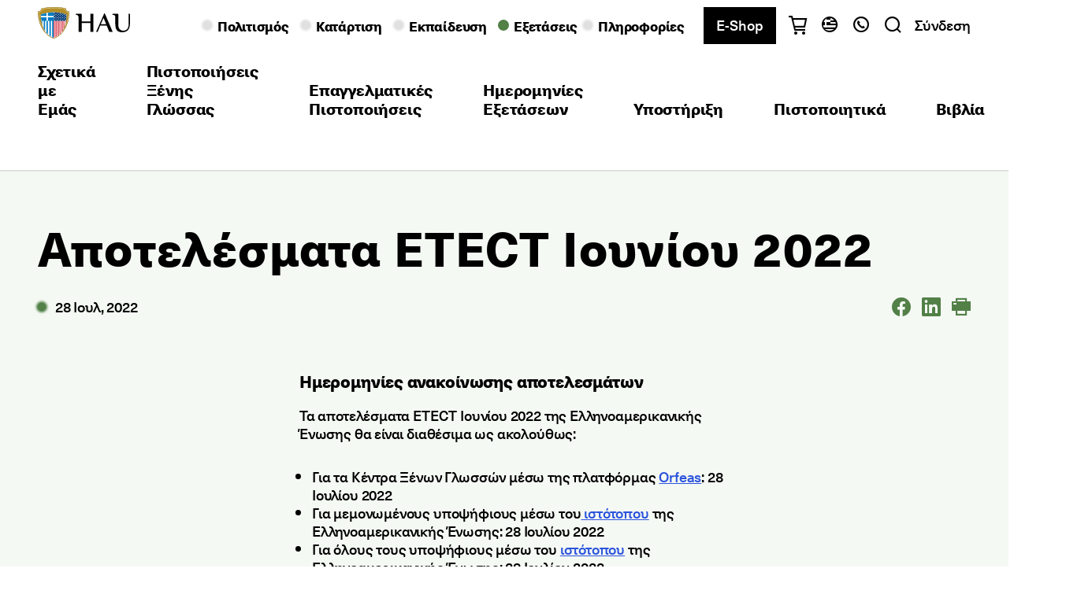

--- FILE ---
content_type: text/html; charset=utf-8
request_url: https://www.hau.gr/el-gr/exams/announcements/2022/07/june-2022-etect-results
body_size: 9767
content:

<!DOCTYPE html>
<html lang="el">
<head>
    <meta charset="utf-8" />
<title>June 2022 ETECT Results - hau.gr</title>
    <meta name="description" content="Αποτελέσματα ETECT Ιουνίου 2022" />
    <link rel="canonical" href="https://www.hau.gr:443/el-gr/exams/announcements/2022/07/june-2022-etect-results" />

    <link href="https://www.hau.gr:443/el-gr/exams/announcements/2022/07/june-2022-etect-results" rel="alternate" hreflang="el-GR" />
        <link href="https://www.hau.gr:443/el-gr/exams/announcements/2022/07/june-2022-etect-results" rel="alternate" hreflang="x-default"  />
    <link href="https://www.hau.gr:443/en-us/exams/announcements/2022/07/june-2022-etect-results" rel="alternate" hreflang="en-US" />

    <meta http-equiv="X-UA-Compatible" content="IE=edge">
    <meta name="format-detection" content="telephone=no">
    <meta name="viewport" content="width=device-width, initial-scale=1.0, maximum-scale=1.0, user-scalable=no">


<meta property="og:site_name" content="Hellenic American Union" />
<meta property="og:title" content="Αποτελέσματα ETECT Ιουνίου 2022" />
<meta property="og:url" content="https://www.hau.gr:443/el-gr/exams/announcements/2022/07/june-2022-etect-results" />
    <meta property="og:description" content="Τα αποτελέσματα ETECT Ιουνίου 2022 της Ελληνοαμερικανικής Ένωσης θα είναι διαθέσιμα ως ακολούθως..." />
    <meta property="og:image" content="https://siteresources.blob.core.windows.net/siteresourcescontainer/hauportal/media/root/settings/logo_hau_black_thireos_1200x630px_50.jpg" />

<meta name="twitter:card" content="summary">
<meta name="twitter:site" content="Hellenic American Union">
<meta name="twitter:title" content="Αποτελέσματα ETECT Ιουνίου 2022">
<meta name="twitter:url" content="https://www.hau.gr:443/el-gr/exams/announcements/2022/07/june-2022-etect-results">
    <meta name="twitter:description" content="Τα αποτελέσματα ETECT Ιουνίου 2022 της Ελληνοαμερικανικής Ένωσης θα είναι διαθέσιμα ως ακολούθως...">
    <meta name="twitter:image" content="https://siteresources.blob.core.windows.net/siteresourcescontainer/hauportal/media/root/settings/logo_hau_black_thireos_1200x630px_50.jpg">

<!-- Favicons -->
<link rel="apple-touch-icon" sizes="180x180" href="/imgs/favicons/apple-touch-icon.png">
<link rel="icon" type="image/png" sizes="32x32" href="/imgs/favicons/favicon-32x32.png">
<link rel="icon" type="image/png" sizes="16x16" href="/imgs/favicons/favicon-16x16.png">
<link rel="manifest" href="/imgs/favicons/site.webmanifest">
<meta name="msapplication-TileColor" content="#ffffff">
<meta name="theme-color" content="#ffffff">


    <!-- Head Assets References -->
    <link href="/fonts/icons/styles.min.css?t=1598896986" rel="stylesheet" type="text/css" />
    <link as="style" href="/css/main.min.css?t=1598896986" rel="preload" type="text/css" />
    <link href="/css/main.min.css?t=1598896986" rel="stylesheet" type="text/css" />

    <script>var jsCallbacks = []; function docReady(callback) { jsCallbacks.push(callback); }</script>

    <!-- External Head Scripts -->
<!-- Google Tag Manager -->
<script>(function(w,d,s,l,i){w[l]=w[l]||[];w[l].push({'gtm.start':
new Date().getTime(),event:'gtm.js'});var f=d.getElementsByTagName(s)[0],
j=d.createElement(s),dl=l!='dataLayer'?'&l='+l:'';j.async=true;j.src=
'https://www.googletagmanager.com/gtm.js?id='+i+dl;f.parentNode.insertBefore(j,f);
})(window,document,'script','dataLayer','GTM-PCPCB2PH');</script>
<!-- End Google Tag Manager -->

<!-- Google Tag Manager -->
<script>(function(w,d,s,l,i){w[l]=w[l]||[];w[l].push({'gtm.start':
new Date().getTime(),event:'gtm.js'});var f=d.getElementsByTagName(s)[0],
j=d.createElement(s),dl=l!='dataLayer'?'&l='+l:'';j.async=true;j.src=
'https://www.googletagmanager.com/gtm.js?id='+i+dl;f.parentNode.insertBefore(j,f);
})(window,document,'script','dataLayer','GTM-KND7ZB4');</script>
<!-- End Google Tag Manager -->

<!-- Google Tag Manager -->
<script>(function(w,d,s,l,i){w[l]=w[l]||[];w[l].push({'gtm.start':
new Date().getTime(),event:'gtm.js'});var f=d.getElementsByTagName(s)[0],
j=d.createElement(s),dl=l!='dataLayer'?'&l='+l:'';j.async=true;j.src=
'https://www.googletagmanager.com/gtm.js?id='+i+dl;f.parentNode.insertBefore(j,f);
})(window,document,'script','dataLayer','GTM-TWVK29VQ');</script>
<!-- End Google Tag Manager -->

<script id="usercentrics-cmp" src="https://web.cmp.usercentrics.eu/ui/loader.js" data-settings-id="wcnJDC4iQyceFF" async></script>

<meta name="google-site-verification" content="HsD0eMJRmF1aCxs1bVda04s7D2gm3xGRNnjrxdBw80Q" />

<!-- Accessibility Code for "www.hau.gr" -->
<script type="text/javascript">
//<![CDATA[
window["_tsbp_"] = { ba : "X-TS-BP-Action", bh : "X-TS-AJAX-Request"};
//]]>
</script><script type="text/javascript" src="/TSbd/08cab9cfd7ab20005df5201dbc928eb990b0b0e51946cc5181aa9599affc5c231701a447e1ed5644?type=2"></script><script>
/*

Want to customize your button? visit our documentation page:

https://login.equalweb.com/custom-button.taf

*/
window.interdeal = {
    "sitekey": "86c46f71d56f61f4630a68d440327318",
    "Position": "right",
    "domains": {
        "js": "https://cdn.equalweb.com/",
        "acc": "https://access.equalweb.com/"
    },
    "Menulang": "EL",
    "btnStyle": {
        "vPosition": [
            "80%",
            "80%"
        ],
        "scale": [
            "0.5",
            "0.5"
        ],
        "color": {
            "main": "#1c4bb6",
            "second": "#ffffff"
        },
        "icon": {
            "outline": false,
            "type": 11,
            "shape": "circle"
        }
    }
};
(function(doc, head, body){
    var coreCall             = doc.createElement('script');
    coreCall.src             = interdeal.domains.js + 'core/5.1.2/accessibility.js';
    coreCall.defer           = true;
    coreCall.integrity       = 'sha512-PUyQFF3HFjRiVfjOiFFu+RTc0nGmLV5FN3CVw8zWFK6pVbWPAEKy9X2bTUn10GNu1EbxN56MuWu0P8ZHC6xv3Q==';
    coreCall.crossOrigin     = 'anonymous';
    coreCall.setAttribute('data-cfasync', true );
    body? body.appendChild(coreCall) : head.appendChild(coreCall);
})(document, document.head, document.body);
</script>
</head>
<body>

<header class="header  ">
    <div class="header__wrap">
        <div class="header__layer">
            <div class="header__conts">
                <nav class="header__main">
                    <div class="header__logo ">
                            <a accesskey="1" href="/" title="Αρχική Σελίδα">
                                <img alt="Hellenic American Union" src="https://siteresources.blob.core.windows.net/siteresourcescontainer/hauportal/media/root/settings/header/hellenic-american-union.svg" />
                                <img alt="Hellenic American Union" src="https://siteresources.blob.core.windows.net/siteresourcescontainer/hauportal/media/root/settings/header/hellenic-american-union-mobile.svg" />
                            </a>
                    </div>
                    <div class="header__mainMenu-wrap">
                            <ul id="mainMenu" class="header__mainMenu active">
                                    <li>
                                            <a accesskey="2" class="theme-culture hasMenu" data-menu="sub-menu-2791" href="/el-gr/culture"><span>Πολιτισμός</span></a>
                                    </li>
                                    <li>
                                            <a accesskey="3" class="theme-training hasMenu" data-menu="sub-menu-2794" href="/el-gr/training"><span>Κατάρτιση</span></a>
                                    </li>
                                    <li>
                                            <a accesskey="4" class="theme-learning hasMenu" data-menu="sub-menu-2797" href="/el-gr/learning"><span>Εκπαίδευση</span></a>
                                    </li>
                                    <li>
                                            <a accesskey="5" class="theme-exams hasMenu active" data-menu="sub-menu-2803" href="/el-gr/exams"><span>Εξετάσεις</span></a>
                                    </li>
                                    <li>
                                            <a accesskey="6" class="theme-info hasMenu" data-menu="sub-menu-2809" href="/el-gr/information"><span>Πληροφορίες</span></a>
                                    </li>
                            </ul>

                    </div>
                    <ul id="extraMenu" class="header__asideNav">

                            <li class="header__asideNav__item header__asideNav__item--shop">
                                <a class="theme-shop hasMenu " data-menu="sub-shop"
                                   href="/el-gr/e-shop"><span>E-Shop</span></a>
                            </li>

                            <li class="header__asideNav__item header__asideNav__item--cart">
                                <a href="/el-gr/shopping-basket" class="e-basket" title="Μεταφορά στο καλάθι αγορών" data-count="0">
                                    <i></i><span class="accessibleVisible">Μεταφορά στο καλάθι αγορών</span>
                                </a>
                            </li>

                        <li class="header__asideNav__item">
                            <div class="header__drop-down header__drop-down--languages toFocus">
                                    <a href="javascript:void(0)" class="e-lang e-lang--el" title="Ελληνικά">
                                        <span class="accessibleVisible">Ελληνικά</span>
                                    </a>
                                <div class="header__drop-down__menu">
                                    <div class="header__drop-down__menu-ins">
                                        <ul>
                                                <li>
                                                    <a class="e-lang e-lang--text e-lang--el" href="/el-gr/exams/announcements/2022/07/june-2022-etect-results" title="Αλλαγή γλώσσας στα Ελληνικά">
                                                        Ελληνικά
                                                    </a>
                                                </li>
                                                <li>
                                                    <a class="e-lang e-lang--text e-lang--en" href="/en-us/exams/announcements/2022/07/june-2022-etect-results" title="Change language to English">
                                                        English
                                                    </a>
                                                </li>
                                        </ul>
                                    </div>
                                </div>
                            </div>
                        </li>
                        <li class="header__asideNav__item header__asideNav__item--help">
                            <div class="header__drop-down header__drop-down--help toFocus">
                                <a href="javascript:void(0)" class="e-help" title="βοήθεια">
                                    <span class="accessibleVisible">βοήθεια</span>
                                </a>
                                    <div class="header__drop-down__menu">
                                        <div class="header__drop-down__menu-ins">
                                            <div class="header__logo">
                                                    <a href="/" title="Αρχική Σελίδα">
                                                        <img alt="Hellenic American Union" src="https://siteresources.blob.core.windows.net/siteresourcescontainer/hauportal/media/root/settings/header/hellenic-american-union-mobile.svg" />
                                                    </a>
                                                <a class="close-device-menu"></a>
                                                <a class="back-device-menu"></a>
                                            </div>
                                            <ul>
                                                <li>Έχετε ερωτήσεις;</li>
                                                <li>
                                                        <div class="dl-wrap">
                                                                <dl>
                                                                    <dt>Αθήνα</dt>
                                                                    <dd><a href="tel:+30 2103680900">+30 2103680900</a></dd>
                                                                </dl>
                                                                <dl>
                                                                    <dt>Θεσσαλονίκη</dt>
                                                                    <dd><a href="tel:+30 2310557600">+30 2310557600</a></dd>
                                                                </dl>
                                                                <dl>
                                                                    <dt>Κέντρο Εξετάσεων</dt>
                                                                    <dd><a href="tel:+30 2103680000">+30 2103680000</a></dd>
                                                                </dl>
                                                        </div>
                                                                                                            <a class="btn btn--main btn--block" href="/el-gr/information/contact-us">Βρείτε το τμήμα που σας ενδιαφέρει</a>
                                                </li>
                                            </ul>
                                        </div>
                                    </div>

                            </div>
                        </li>
                        <li class="header__asideNav__item header__asideNav__item--search">
                            <a href="#" class="e-search" title="αναζήτηση">
                                <span class="accessibleVisible">αναζήτηση</span>
                            </a>
                        </li>


                            <li class="header__asideNav__item">
                                <a href="/el-gr/signin">Σύνδεση</a>
                            </li>
                                            </ul>
                </nav>
            </div>
            <nav class="header__sub header__sub--layer">
                <div class="header__sub__conts">
                        <ul class="header__sub__ul sub-menu-2791">
                                <li><a href="/el-gr/culture/our-culture">Πολιτισμός στο κέντρο</a></li>
                                <li><a href="/el-gr/culture/events">Εκδηλώσεις</a></li>
                                <li><a href="/el-gr/culture/moments">Στιγμιότυπα</a></li>
                                <li><a href="/el-gr/culture/publications">Εκδόσεις</a></li>
                                <li><a href="/el-gr/culture/news">Νέα</a></li>
                        </ul>
                        <ul class="header__sub__ul sub-menu-2794">
                                <li><a href="/el-gr/training/seminars">Σεμινάρια</a></li>
                                <li><a href="/el-gr/training/endoepicheirisiaki-katartisi">Εταιρικές Λύσεις</a></li>
                                <li><a href="/el-gr/training/events">Εκδηλώσεις</a></li>
                                <li><a href="/el-gr/training/news">Νέα</a></li>
                                <li><a href="/el-gr/training/gallery">Gallery</a></li>
                        </ul>
                        <ul class="header__sub__ul sub-menu-2797">
                                <li><a href="/el-gr/learning/english-courses">Τμήματα Αγγλικών </a></li>
                                <li><a href="/el-gr/learning/greek-courses">Τμήματα Ελληνικών</a></li>
                                <li><a href="/el-gr/learning/schedule">Πρόγραμμα</a></li>
                                <li><a href="/el-gr/learning/activities">Δραστηριότητες</a></li>
                                <li><a href="/el-gr/learning/news">Nέα</a></li>
                        </ul>
                        <ul class="header__sub__ul sub-menu-2803">
                                <li><a href="/el-gr/exams/exams-center">Σχετικά με Εμάς</a></li>
                                <li><a href="/el-gr/exams/language-certifications">Πιστοποιήσεις Ξένης Γλώσσας</a></li>
                                <li><a href="/el-gr/exams/professional-certifications">Επαγγελματικές Πιστοποιήσεις</a></li>
                                <li><a href="/el-gr/exams/schedule">Ημερομηνίες Εξετάσεων </a></li>
                                <li><a href="/el-gr/exams/support">Υποστήριξη</a></li>
                                <li><a href="/el-gr/exams/support/ypiresies-pistopoiitikon">Πιστοποιητικά</a></li>
                                <li><a href="/el-gr/exams/support/exam-books">Βιβλία</a></li>
                                <li><a class="active" href="/el-gr/exams/announcements">Νέα</a></li>
                        </ul>
                        <ul class="header__sub__ul sub-menu-2809">
                                <li><a href="/el-gr/information/profile">Προφίλ</a></li>
                                <li><a href="/el-gr/information/european-programs">Ευρωπαϊκά Προγράμματα</a></li>
                                <li><a href="/el-gr/information/partnerships">Συνεργασίες</a></li>
                                <li><a href="/el-gr/information/news">Νέα</a></li>
                                <li><a href="/el-gr/information/contact-us">Επικοινωνία</a></li>
                        </ul>
                                            <ul class="header__sub__ul sub-shop">
                                <li><a href="/el-gr/exams/support/exam-books">Εκπαιδευτικές Εκδόσεις</a></li>
                                <li><a href="/el-gr/exams/support/language-schools-teachers/seminars-webinars">Ακαδημαϊκές Δραστηριότητες</a></li>
                                <li><a href="/el-gr/training/seminars">Σεμινάρια Επαγγελματικής Κατάρτισης</a></li>
                                <li><a href="/el-gr/culture/publications">Πολιτιστικές Εκδόσεις</a></li>
                        </ul>
                </div>
            </nav>

            <nav class="header__device">
                <ul class="header__device__top">
                    <li class="header__device__top__logo">
                            <a accesskey="1" href="/" title="Αρχική Σελίδα">
                                <img alt="Hellenic American Union" src="https://siteresources.blob.core.windows.net/siteresourcescontainer/hauportal/media/root/settings/header/hellenic-american-union-mobile.svg" />
                            </a>
                    </li>
                    <li class="header__device__top__search">
                        <a href="javascript:void(0)" class="e-help" title="βοήθεια">
                            <span class="accessibleVisible">βοήθεια</span>
                        </a>
                    </li>
                        <li class="header__device__top__cart">
                            <a href="/el-gr/shopping-basket"
                               class="e-basket"
                               title="Μεταφορά στο καλάθι αγορών"
                               data-count="0">
                                <i></i><span class="accessibleVisible">Μεταφορά στο καλάθι αγορών</span>
                            </a>
                        </li>
                    <li class="header__device__top__close">
                        <a class="close-device-menu"></a>
                    </li>
                </ul>



                    <ul class="header__device__mainMenu">
                            <li>
                                    <a accesskey="2" class="theme-culture hasMenu" data-menu="sub-menu-2791" href="/el-gr/culture"><span>Πολιτισμός</span></a>
                            </li>
                            <li>
                                    <a accesskey="3" class="theme-training hasMenu" data-menu="sub-menu-2794" href="/el-gr/training"><span>Κατάρτιση</span></a>
                            </li>
                            <li>
                                    <a accesskey="4" class="theme-learning hasMenu" data-menu="sub-menu-2797" href="/el-gr/learning"><span>Εκπαίδευση</span></a>
                            </li>
                            <li>
                                    <a accesskey="5" class="theme-exams hasMenu" data-menu="sub-menu-2803" href="/el-gr/exams"><span>Εξετάσεις</span></a>
                            </li>
                            <li>
                                    <a accesskey="6" class="theme-info hasMenu" data-menu="sub-menu-2809" href="/el-gr/information"><span>Πληροφορίες</span></a>
                            </li>
                                                    <li>
                                <a accesskey="7" class="theme-shop hasMenu header__device__mainMenu__cta" data-menu="sub-shop" href="/el-gr/e-shop"><span>E-Shop</span></a>
                            </li>
                    </ul>

                <div class="header__device__below">
                        <a href="/el-gr/signin">Σύνδεση</a>
                        <ul class="header__device__below__lang">
                                <li>
                                    <a class="e-lang e-lang--text e-lang--el" href="/el-gr/exams/announcements/2022/07/june-2022-etect-results" title="Αλλαγή γλώσσας στα Ελληνικά"></a>
                                </li>
                                <li>
                                    <a class="e-lang e-lang--text e-lang--en" href="/en-us/exams/announcements/2022/07/june-2022-etect-results" title="Change language to English"></a>
                                </li>
                        </ul>
                </div>
            </nav>

        </div>

        <div class="header__open-search">
            <div class="header__open-search__row">
                <div class="header__open-search__logo">
                        <a href="/" title="Αρχική Σελίδα">
                            <img alt="Hellenic American Union" src="https://siteresources.blob.core.windows.net/siteresourcescontainer/hauportal/media/root/settings/header/hellenic-american-union-mobile.svg" />
                        </a>

                </div>
                <div class="header__open-search__close">
                    <a class="close-device-menu"></a>
                </div>
            </div>
        </div>
    </div>

        <nav class="header__sub active">
            <div class="header__sub__conts">
                <ul class="header__sub__ul">
                        <li><a href="/el-gr/exams/exams-center">Σχετικά με Εμάς</a></li>
                        <li><a href="/el-gr/exams/language-certifications">Πιστοποιήσεις Ξένης Γλώσσας</a></li>
                        <li><a href="/el-gr/exams/professional-certifications">Επαγγελματικές Πιστοποιήσεις</a></li>
                        <li><a href="/el-gr/exams/schedule">Ημερομηνίες Εξετάσεων </a></li>
                        <li><a href="/el-gr/exams/support">Υποστήριξη</a></li>
                        <li><a href="/el-gr/exams/support/ypiresies-pistopoiitikon">Πιστοποιητικά</a></li>
                        <li><a href="/el-gr/exams/support/exam-books">Βιβλία</a></li>
                        <li><a class="active" href="/el-gr/exams/announcements">Νέα</a></li>
                </ul>
            </div>
        </nav>

    <div class="header__unsupport">Το πρόγραμμα περιήγησής σας δεν υποστηρίζεται πλέον. Κατεβάστε το προτιμώμενο σύγχρονο πρόγραμμα περιήγησής σας και μείνετε ασφαλείς!</div>
</header>


    <main class="main theme-exams">
        <!-- Main -->
        
<section class="s-strip s-strip--no-padding-bottom">
    <div class="b-article-wrap">
        <article class="b-article">
            <h1 class="b-article__title">
                Αποτελέσματα ETECT Ιουνίου 2022
            </h1>
            <div class="b-article__attr">
                <div class="b-news__date theme-exams">
                    <time datetime="2022-07-28">28 Ιουλ, 2022</time>
                </div>
                <div class="socialmenu themed sharemenu">
                    <ul>
                        <li><a href="#" title="connect to facebook" class="slnk_fb"></a></li>
                        <li><a href="#" title="connect to linkedin" class="slnk_lin"></a></li>
                        <li><a href="#" title="Εκτύπωση" class="slnk_print"></a></li>
                    </ul>
                </div>
            </div>
        </article>
    </div>
</section>




<section class="s-intro-no-aside" id="strip-12141">
    <div class="s-intro-no-aside__conts">
        <div class="s-intro-no-aside__row">
            <div class="s-intro-no-aside__articles">
                    <article class="b-article">
                        <h3 style="margin-left: 18pt;">Ημερομηνίες ανακοίνωσης αποτελεσμάτων</h3>

<p style="margin-left:18pt;">Τα αποτελέσματα ETECT Ιουνίου 2022 της Ελληνοαμερικανικής Ένωσης θα είναι διαθέσιμα ως ακολούθως:</p>

<ul>
	<li>Για τα Κέντρα Ξένων Γλωσσών μέσω της πλατφόρμας&nbsp;<a href="/el-gr/orfeas" target="_blank">Orfeas</a>: 28 Ιουλίου 2022</li>
	<li>Για μεμονωμένους υποψήφιους μέσω του<a href="/el-gr/orfeas">&nbsp;ιστότοπου</a>&nbsp;της Ελληνοαμερικανικής Ένωσης: 28 Ιουλίου 2022</li>
	<li>Για όλους τους υποψήφιους μέσω του&nbsp;<a href="/el-gr/orfeas">ιστότοπου</a>&nbsp;της Ελληνοαμερικανικής Ένωσης: 28 Ιουλίου 2022</li>
</ul>

                        
                    </article>
            </div>
        </div>
    </div>
</section>

            <hr />



    <section class="s-news" id="announcements">
        <div class="s-strip__nav-row">
            <div class="row">
                <div class="col">
                    <h2 class="s-strip__nav-row__head">Δείτε Επίσης</h2>
                </div>
            </div>
        </div>
            <div class="grid-wrap grid-wrap--stand-alone">
                <div class="container">
                    <div class="row align-items-start">
                            <div class="col col-3">
                                <article class="b-news">
                                        <div class="b-news__fig e-box e-box--square">
                                            <a class="e-box__img" href="/el-gr/exams/announcements/2026/01/apotelesmata-ecce-kai-ecpe-dekemvriou-2025" data-src="https://siteresources.blob.core.windows.net/siteresourcescontainer/hauportal/media/root/exams/news-images/mla/mla-results.jpg"></a>
                                        </div>

                                    <div class="b-news__txt-wrap">
                                        <h3 class="b-news__title"><a href="/el-gr/exams/announcements/2026/01/apotelesmata-ecce-kai-ecpe-dekemvriou-2025">Αποτελέσματα ECCE και ECPE Δεκεμβρίου 2025</a></h3>
                                        <div class="b-news__date theme-exams">
                                            <time datetime="2026-01-26">26 Ιαν, 2026</time>
                                        </div>
                                    </div>
                                </article>
                            </div>
                            <div class="col col-3">
                                <article class="b-news">
                                        <div class="b-news__fig e-box e-box--square">
                                            <a class="e-box__img" href="/el-gr/exams/announcements/2026/01/programma-exetasewn-able-b2-alce-c1-c2-maiou-iouniou-2026" data-src="https://siteresources.blob.core.windows.net/siteresourcescontainer/hauportal/media/root/exams/news-images/hauniv/hauniv-exam-schedules.jpg"></a>
                                        </div>

                                    <div class="b-news__txt-wrap">
                                        <h3 class="b-news__title"><a href="/el-gr/exams/announcements/2026/01/programma-exetasewn-able-b2-alce-c1-c2-maiou-iouniou-2026">Πρόγραμμα εξετάσεων ABLE B2 &amp; ALCE C1-C2 Μαΐου-Ιουνίου 2026</a></h3>
                                        <div class="b-news__date theme-exams">
                                            <time datetime="2026-01-20">20 Ιαν, 2026</time>
                                        </div>
                                    </div>
                                </article>
                            </div>
                            <div class="col col-3">
                                <article class="b-news">
                                        <div class="b-news__fig e-box e-box--square">
                                            <a class="e-box__img" href="/el-gr/exams/announcements/2026/01/programma-cambridge-exams-maiou-iouniou-2026" data-src="https://siteresources.blob.core.windows.net/siteresourcescontainer/hauportal/media/root/exams/news-images/cambridge/cambridge-registration.jpg"></a>
                                        </div>

                                    <div class="b-news__txt-wrap">
                                        <h3 class="b-news__title"><a href="/el-gr/exams/announcements/2026/01/programma-cambridge-exams-maiou-iouniou-2026">Πρόγραμμα Cambridge Exams Μαΐου-Ιουνίου 2026</a></h3>
                                        <div class="b-news__date theme-exams">
                                            <time datetime="2026-01-13">13 Ιαν, 2026</time>
                                        </div>
                                    </div>
                                </article>
                            </div>
                            <div class="col col-3">
                                <article class="b-news">
                                        <div class="b-news__fig e-box e-box--square">
                                            <a class="e-box__img" href="/el-gr/exams/announcements/2026/01/programma-exetaseon-ecce-ecpe-μaiou-2026" data-src="https://siteresources.blob.core.windows.net/siteresourcescontainer/hauportal/media/root/exams/news-images/mla/mla-registration.jpg"></a>
                                        </div>

                                    <div class="b-news__txt-wrap">
                                        <h3 class="b-news__title"><a href="/el-gr/exams/announcements/2026/01/programma-exetaseon-ecce-ecpe-μaiou-2026">Πρόγραμμα εξετάσεων ECCE/ECPE Μαΐου 2026</a></h3>
                                        <div class="b-news__date theme-exams">
                                            <time datetime="2026-01-13">13 Ιαν, 2026</time>
                                        </div>
                                    </div>
                                </article>
                            </div>
                    </div>
                </div>
            </div>

    </section>


        <!-- Popup -->

    </main>
    
<footer class="footer">
    <nav class="footer__conts">

        <div class="footer__logo"><a href="/" title="Αρχική Σελίδα"><img alt="Hellenic American Union" src="https://siteresources.blob.core.windows.net/siteresourcescontainer/hauportal/media/root/settings/footer/logo.svg" /></a></div>

        <div class="footer__row">
            <div class="footer__col">
                <h3 class="footer__head">Μείνετε Ενημερωμένοι:</h3>

                <div class="b-form-newsletter newsletter-app"
                     data-v-init_submithandler="'/el-gr/newsletter/SubmitNewsletterForm'"
                     v-cloak>

                    <div>

                        <preload-data v-bind:preloaded="loaded" v-bind:entered="entered"></preload-data>

                        <div class="input-wrap" :class="{ 'input-wrap--error': $v.Email.$error && showValidations}">
                            <input class="input" v-model="Email" @input="setV('Email', $event)" placeholder="Εισάγετε το email σας ..." />
                            <a class="icon" href="#Email_required" data-toggle="tooltip" data-my="top left" data-at="bottom left">
                                <div class="hidden">
                                    <div id="Email_required">
                                        <template v-if="!$v.Email.required">
                                            Το πεδίο Email είναι υποχρεωτικό
                                        </template>
                                        <template v-if="!$v.Email.email">
                                            Το πεδίο Email δεν είναι έγκυρο
                                        </template>
                                    </div>
                                </div>
                            </a>
                        </div>

                        <div class="input-wrap" :class="{ 'input-wrap--error': $v.Communications.$error && showValidations}">
                            <input type="hidden" v-model="Communications">
                            <select-checkboxes ref="slc1" inline-template @updated="communicationsUpdated" key="select-checkbox-1" :value="Communications">
                                <div class="select-checkboxes do-not-init" data-clear="false" data-multi-prefix="" data-multi-suffix="τύποι επιλέχθηκαν">
                                    <input type="text" class="select-checkboxes__input" placeholder="Επιλέξτε Newsletter..." />

                                    <div class="select-checkboxes__layer">
                                        <div class="select-checkboxes__layer-conts">
                                            <ul class="customChck">
                                                    <li>
                                                        <label>
                                                            <input type="checkbox" value="1">
                                                            <span class="spanlabel theme-color theme-culture">
                                                                Πολιτισμός
                                                            </span>
                                                        </label>
                                                    </li>
                                                    <li>
                                                        <label>
                                                            <input type="checkbox" value="2">
                                                            <span class="spanlabel theme-color theme-training">
                                                                Κατάρτιση
                                                            </span>
                                                        </label>
                                                    </li>
                                                    <li>
                                                        <label>
                                                            <input type="checkbox" value="3">
                                                            <span class="spanlabel theme-color theme-learning">
                                                                Εκπαίδευση
                                                            </span>
                                                        </label>
                                                    </li>
                                                    <li>
                                                        <label>
                                                            <input type="checkbox" value="4" checked="checked">
                                                            <span class="spanlabel theme-color theme-exams">
                                                                Εξετάσεις
                                                            </span>
                                                        </label>
                                                    </li>
                                            </ul>
                                        </div>
                                    </div>
                                </div>
                            </select-checkboxes>

                            <a class="icon" href="#Communications_required" data-toggle="tooltip" data-my="top left" data-at="bottom left">
                                <div class="hidden">
                                    <div id="Communications_required">
                                        <template v-if="!$v.Communications.required">
                                            Παρακαλώ επιλέξτε επικοινωνία
                                        </template>
                                    </div>
                                </div>
                            </a>
                        </div>

                        <div class="b-form-newsletter__policy">
                            <p>Η Ελληνοαμερικανική Ένωση συλλέγει διευθύνσεις ηλεκτρονικού ταχυδρομείου με σκοπό την αποστολή newsletters. Για περισσότερες πληροφορίες σχετικά με την επεξεργασία των προσωπικών σας δεδομένων και την άσκηση κάθε νόμιμου δικαιώματός σας μπορείτε να διαβάσετε την <a href="/el-gr/prosopika-dedomena/emporiki-proothisi">Ενημέρωση περί Επεξεργασίας Προσωπικών Δεδομένων από την Ελληνοαμερικανική Ένωση για σκοπούς εμπορικής προώθησης</a>.</p>

                        </div>

                        <button class="btn btn--main  btn--block" @click="submitForm">Εγγραφείτε</button>

                        <div v-if="error && errormessages && errormessages.length" class="alert alert-danger alert-danger--notify alert-dismissible" role="alert">
                            <template v-if="errormessages.length>1">
                                <ul><li v-for="errmsg in errormessages">{{errmsg}}</li></ul>
                            </template>
                            <p v-else>{{errormessages[0]}}</p>
                        </div>

                        <div v-if="allData && allData.Message && !error" class="alert alert-success alert-success--notify alert-dismissible" role="alert">
                            <div>{{allData.Message}}</div>
                            <button type="button" class="close" data-dismiss="alert" aria-label="Close">
                                <span aria-hidden="true">&times;</span>
                            </button>
                        </div>

                    </div>
                </div>
            </div>
            <div class="footer__col">
                <h3 class="footer__head">Βρείτε μας:</h3>

                <div class="footer__ins-row">
                    <div class="footer__addr-col">
                            <div class="b-address-mini">
                                <h4 class="b-address-mini__head">Αθήνα</h4>
                                Μασσαλίας 22<br/>10680 Αθήνα<br/>+30 2103680900<br/>&<br/>Κέντρο Ξένων Γλωσσών<br/>Καπλανών 12<br/>10680 Αθήνα<br/>+30 2103680965
                            </div>
                                                    <div class="b-address-mini">
                                <h4 class="b-address-mini__head">Εξετάσεις</h4>
                                Διδότου 15<br/>10680 Αθήνα<br/>+30 2103680000
                            </div>
                    </div>
                    <div class="footer__addr-col">
                            <div class="b-address-mini">
                                <h4 class="b-address-mini__head">Θεσσαλονίκη</h4>
                                Φράγκων 14<br/>54626 Θεσσαλονίκη<br/>+30 2310557600
                            </div>
                    </div>
                </div>
            </div>
            <div class="footer__col">
                <h3 class="footer__head">Συνδεθείτε:</h3>
                <div class="socialmenu">
                        <ul>
                                <li><a href="https://www.facebook.com/hellenicamericanunion/" title="Επισκεφθείτε μας στο Facebook" target="_blank" class="slnk_fb"></a></li>
                                <li><a href="https://www.instagram.com/hellenic_american_union/" title="Επισκεφθείτε μας στο Instagram" target="_blank" class="slnk_ins"></a></li>
                                <li><a href="https://www.linkedin.com/company/10340270?trk=tyah&amp;trkInfo=clickedVertical%3Acompany%2CclickedEntityId%3A10340270%2Cidx%3A2-1-2%2CtarId%3A1486026540889%2Ctas%3AHellenic American Union" title="Επισκεφθείτε μας στο Linked-In" target="_blank" class="slnk_lin"></a></li>
                                <li><a href="https://www.youtube.com/user/hellenicamerican" title="Επισκεφθείτε μας στο YouTube" target="_blank" class="slnk_yt"></a></li>
                        </ul>
                </div>
                <div class="footer__badge"><img src="/imgs/misc/kentico-badge.svg" alt="Site of the Month, February 2022" width="164" height="52" loading="lazy"></div>
            </div>
        </div>

        <div class="footer__below">

            <div class="footer__copy">
                <p>&copy; 2026, Hellenic American Union. All Rights Reserved.</p>
                    <ul>
                            <li><a href="/el-gr/prosopika-dedomena">Προσωπικά Δεδομένα | Πολιτική Βίας &amp; Παρενόχλησης στην Εργασία | Πολιτική Εσωτερικών Αναφορών</a></li>
                            <li><a href="/el-gr/oroi-xrisis">Όροι Χρήσης</a></li>
                    </ul>
            </div>

            <div class="footer__member">
                <span>Μέλος του:</span>
                    <a href="http://www.athensmuseums.net/index.php" target="_blank" title="Άλλο μέλος" rel="nofollow">
                        <img height="45" src="https://siteresources.blob.core.windows.net/siteresourcescontainer/hauportal/media/root/settings/footer/logo_diktyo-gr-new.png" width="50" />
                    </a>
            </div>
            <div class="footer__banner">
                <img src="/imgs/misc/DigitalTransformation.png" width="599" height="133" loading="lazy" alt=""/>
            </div>
        </div>
    </nav>
</footer>

    <div class="s-back-to-top">
        <div class="s-back-to-top__conts">
            <a href="javascript:void(0)" class="btn btn--main">Πίσω στην αρχή</a>
        </div>
    </div>

<div class="search-results" data-v-bind_class="[openSearchClass, activeClass]"
     data-v-init_handler="'/el-gr/searchresults'"
     data-v-init_itemsperpage="10"
     data-v-init_defaulterrormessage="'Η υπηρεσία δεν είναι προσωρινά διαθέσιμη. Παρακαλώ προσπαθήστε αργότερα.'">

    <div class="search-results__search">
        <div class="search-results__search__conts">
            <div class="search-results__search__row">
                <search-input ref="searchInput" data-v-on_search="doSearch"
                    data-v-on_clear="searchClear" placeholder="Πληκτρολογήστε ..." data-v-bind_delaytime="1000">
                </search-input>
            </div>
        </div>
    </div>

    <div class="search-results__cont-wrap">
        <div class="search-results__conts">
            <div class="search-results__conts-ins">
                <div class="b-button-filters">
                    <nav class="b-button-filters__container customChck customChck--button customChck--button--small no-theme">
                        <div class="b-button-filters__row">

                            <ul class="b-button-filters__ul">
                                <li>
                                    <label>
                                        <input type="radio" name="search-categories" data-v-model="selectedfilter"
                                               value="0"><span class="spanlabel">ΌΛΑ ΤΑ ΑΠΟΤΕΛΕΣΜΑΤΑ</span>
                                    </label>
                                </li>
                                <li>
                                    <label>
                                        <input type="radio" name="search-categories" data-v-model="selectedfilter"
                                               value="1"><span class="spanlabel">ΠΟΛΙΤΙΣΜΟΣ</span>
                                    </label>
                                </li>
                                <li>
                                    <label>
                                        <input type="radio" name="search-categories" data-v-model="selectedfilter"
                                               value="2"><span class="spanlabel">ΚΑΤΑΡΤΙΣΗ</span>
                                    </label>
                                </li>
                                <li>
                                    <label>
                                        <input type="radio" name="search-categories" data-v-model="selectedfilter"
                                               value="3"><span class="spanlabel">ΕΚΠΑΙΔΕΥΣΗ</span>
                                    </label>
                                </li>
                                <li>
                                    <label>
                                        <input type="radio" name="search-categories" data-v-model="selectedfilter"
                                               value="4"><span class="spanlabel">ΕΞΕΤΑΣΕΙΣ</span>
                                    </label>
                                </li>
                            </ul>
                        </div>
                    </nav>
                </div>

                <div data-v-if="!error && records.length" class="search-results__res">

                    <div data-v-for="record in records" class="search-results__item">
                        <article data-v-if="record.Type==='article'" data-v-for="item in record.Data"
                                 class="b-search-results-article">
                            <a data-v-bind_href="item.Url">
                                <h2 class="b-search-results-article__title theme-color" data-v-bind_class="item.Theme">{{item.Head}}</h2>
                                <div class="b-search-results-article__breadcrumb">{{item.BreadCrumb}}</div>
                                <div class="b-search-results-article__text" data-v-html="item.Text"></div>
                            </a>
                        </article>

                        <b-search-results-group v-if="record.Type==='group'"
                                                data-v-bind_records="record.Data"
                                                data-v-bind_itemlength="record.Items"
                                                data-v-bind_grouptype="record.GroupType"
                                                data-v-bind_dictionary="{in: 'σε'}">
                            <template data-v-slot_head>{{record.Items}} {{record.Title}}:</template>
                            <template data-v-slot_more-button>
                                <span>Επέκταση</span>
                                <span>Σύμπτυξη</span>
                            </template>
                        </b-search-results-group>

                    </div>
                </div>

                <load-more data-v-if="!error" v-bind:page="cpage" v-bind:loaded="loaded" btnextraclass="no-theme"
                           v-bind:records-count="recordsCount" v-bind:current-records="records.length" data-v-on_page-changed="pageChanged">
                    <template>
                        Φόρτωση περισσότερων
                    </template>
                </load-more>

                <b-error data-v-if="error" v-bind:errors="errormessages" v-bind:error-type="errortype" 
                         dismiss-text="Κλείσιμο"></b-error>
            </div>
        </div>
    </div>
</div>

    <noscript id="deferred-styles">
        <link href="/css/print.min.css?t=1598896986" media="print" rel="stylesheet" type="text/css" />
    </noscript>
    <script>var loadDeferredStyles = function () { var e = document.getElementById("deferred-styles"), t = document.createElement("div"); t.innerHTML = e.textContent, document.body.appendChild(t), e.parentElement.removeChild(e) }, raf = requestAnimationFrame || mozRequestAnimationFrame || webkitRequestAnimationFrame || msRequestAnimationFrame; raf ? raf(function () { window.setTimeout(loadDeferredStyles, 0) }) : window.addEventListener("load", loadDeferredStyles);</script>
    <script src="/js/vendors/vendors.min.js?t=1598896986" type="text/javascript"></script>
    <script defer="" src="/js/main.min.js?t=1598896986" type="text/javascript"></script>
    <script async="" defer="" src="/js/apps/fontsLoaded.min.js?t=1598896986" type="text/javascript"></script>

    <!-- External Body Scripts -->
<!-- Google Tag Manager (noscript) -->
<noscript><iframe src="https://www.googletagmanager.com/ns.html?id=GTM-PCPCB2PH"
height="0" width="0" style="display:none;visibility:hidden"></iframe></noscript>
<!-- End Google Tag Manager (noscript) -->

<!-- Google Tag Manager (noscript) -->
<noscript><iframe src="https://www.googletagmanager.com/ns.html?id=GTM-KND7ZB4"
height="0" width="0" style="display:none;visibility:hidden"></iframe></noscript>
<!-- End Google Tag Manager (noscript) -->

<!-- Google Tag Manager (noscript) -->
<noscript><iframe src="https://www.googletagmanager.com/ns.html?id=GTM-TWVK29VQ"
height="0" width="0" style="display:none;visibility:hidden"></iframe></noscript>
<!-- End Google Tag Manager (noscript) -->
</body>
</html>

--- FILE ---
content_type: image/svg+xml
request_url: https://www.hau.gr/imgs/misc/kentico-badge.svg
body_size: 18094
content:
<svg width="164" height="52" viewBox="0 0 164 52" fill="none" xmlns="http://www.w3.org/2000/svg">
<g clip-path="url(#clip0_4_299)">
<path d="M26.0317 0H158.794C160.174 0 161.499 0.547856 162.475 1.52304C163.451 2.49823 164 3.82087 164 5.2V26C164 32.8956 161.257 39.5088 156.375 44.3848C151.494 49.2607 144.872 52 137.968 52H26.0317C19.1277 52 12.5064 49.2607 7.62452 44.3848C2.74262 39.5088 0 32.8956 0 26H0C0 19.1044 2.74262 12.4912 7.62452 7.61522C12.5064 2.73928 19.1277 0 26.0317 0V0Z" fill="#F05A22"/>
<path d="M52.5112 18.9228H53.4119C53.3967 19.1342 53.4277 19.3465 53.5028 19.5448C53.5779 19.7431 53.6954 19.9227 53.8469 20.0711C53.9985 20.2195 54.1806 20.3332 54.3806 20.4043C54.5806 20.4754 54.7937 20.5022 55.0051 20.4828C55.8745 20.4828 56.3691 20.072 56.3691 19.3492C56.3691 18.7356 56.062 18.4028 55.2602 18.122L54.1148 17.7164C53.7046 17.6281 53.3391 17.3972 53.0836 17.0648C52.828 16.7324 52.699 16.3202 52.7195 15.9016C52.7195 14.794 53.6098 14.0452 54.8957 14.0452C56.2598 14.0452 57.1397 14.872 57.1397 16.1564H56.2286C56.2452 15.9733 56.2208 15.7888 56.1572 15.6164C56.0935 15.4439 55.9922 15.2877 55.8606 15.1593C55.729 15.0308 55.5703 14.9332 55.3962 14.8736C55.2221 14.814 55.0369 14.7939 54.8541 14.8148C54.0835 14.8148 53.6098 15.2308 53.6098 15.8548C53.6098 16.4788 53.9846 16.8064 54.8333 17.0924L55.9058 17.4668C56.3101 17.5746 56.6652 17.8178 56.9116 18.1557C57.1579 18.4936 57.2807 18.9057 57.2594 19.3232C57.2594 20.5088 56.3795 21.2784 55.0051 21.2784C53.4432 21.2836 52.5112 20.4048 52.5112 18.9228Z" fill="white"/>
<path d="M58.1393 15.0801C58.1393 14.8953 58.2128 14.7181 58.3436 14.5874C58.4745 14.4567 58.6519 14.3833 58.8369 14.3833C59.022 14.3833 59.1994 14.4567 59.3302 14.5874C59.4611 14.7181 59.5346 14.8953 59.5346 15.0801C59.5346 15.2649 59.4611 15.4421 59.3302 15.5728C59.1994 15.7035 59.022 15.7769 58.8369 15.7769C58.6519 15.7769 58.4745 15.7035 58.3436 15.5728C58.2128 15.4421 58.1393 15.2649 58.1393 15.0801ZM58.4152 16.5517H59.2691V21.1069H58.4152V16.5517Z" fill="white"/>
<path d="M63.2312 20.358V21.1172C62.9774 21.1663 62.7191 21.189 62.4606 21.1848C61.94 21.1848 61.0653 21.086 61.0653 19.6248V17.2952H60.2479V16.5724H61.0653V15.132H61.9556V16.5724H63.101V17.2952H61.9556V19.4272C61.9556 20.2956 62.2524 20.4152 62.6845 20.4152C62.8681 20.4124 63.051 20.3932 63.2312 20.358Z" fill="white"/>
<path d="M68.2292 19.1048H64.6993C64.6883 19.2927 64.7177 19.4808 64.7857 19.6564C64.8537 19.8319 64.9586 19.9909 65.0933 20.1225C65.228 20.2541 65.3894 20.3553 65.5667 20.4193C65.7439 20.4832 65.9328 20.5084 66.1207 20.4932C66.3668 20.5206 66.6154 20.4707 66.8319 20.3505C67.0483 20.2303 67.2219 20.0457 67.3285 19.8224H68.2032C68.047 20.6648 67.2036 21.2472 66.1207 21.2472C64.715 21.2472 63.8351 20.3164 63.8351 18.8448C63.8351 17.3732 64.7254 16.4528 66.0842 16.4528C66.3708 16.4379 66.6573 16.4833 66.9252 16.5858C67.1931 16.6884 67.4365 16.846 67.6396 17.0484C67.8428 17.2508 68.0011 17.4935 68.1045 17.7609C68.2078 18.0282 68.2539 18.3142 68.2397 18.6004C68.2458 18.7686 68.2423 18.937 68.2292 19.1048ZM67.4066 18.4392C67.418 18.2647 67.3913 18.0898 67.3283 17.9266C67.2652 17.7634 67.1674 17.6159 67.0417 17.4942C66.9159 17.3725 66.7651 17.2796 66.5998 17.2219C66.4344 17.1642 66.2585 17.1431 66.0842 17.16C65.9065 17.1471 65.728 17.1711 65.5601 17.2304C65.3921 17.2897 65.2382 17.3831 65.1081 17.5048C64.978 17.6264 64.8745 17.7736 64.8042 17.9371C64.7339 18.1006 64.6981 18.2769 64.6993 18.4548L67.4066 18.4392Z" fill="white"/>
<path d="M71.504 18.8551C71.504 18.5437 71.5654 18.2354 71.6847 17.9477C71.8041 17.66 71.9789 17.3986 72.1994 17.1784C72.4198 16.9582 72.6816 16.7835 72.9696 16.6644C73.2576 16.5452 73.5664 16.4839 73.8781 16.4839C74.1899 16.4839 74.4986 16.5452 74.7867 16.6644C75.0747 16.7835 75.3364 16.9582 75.5569 17.1784C75.7773 17.3986 75.9522 17.66 76.0715 17.9477C76.1908 18.2354 76.2522 18.5437 76.2522 18.8551C76.2522 19.1665 76.1908 19.4748 76.0715 19.7625C75.9522 20.0502 75.7773 20.3116 75.5569 20.5318C75.3364 20.752 75.0747 20.9266 74.7867 21.0458C74.4986 21.165 74.1899 21.2263 73.8781 21.2263C73.5664 21.2263 73.2576 21.165 72.9696 21.0458C72.6816 20.9266 72.4198 20.752 72.1994 20.5318C71.9789 20.3116 71.8041 20.0502 71.6847 19.7625C71.5654 19.4748 71.504 19.1665 71.504 18.8551ZM75.388 18.8551C75.4001 18.6486 75.3698 18.4417 75.299 18.2473C75.2282 18.0529 75.1184 17.875 74.9763 17.7245C74.8342 17.574 74.6628 17.4541 74.4726 17.3721C74.2824 17.2901 74.0774 17.2479 73.8703 17.2479C73.6632 17.2479 73.4582 17.2901 73.2681 17.3721C73.0779 17.4541 72.9065 17.574 72.7643 17.7245C72.6222 17.875 72.5124 18.0529 72.4416 18.2473C72.3708 18.4417 72.3406 18.6486 72.3527 18.8551C72.3406 19.0616 72.3708 19.2684 72.4416 19.4629C72.5124 19.6573 72.6222 19.8352 72.7643 19.9857C72.9065 20.1362 73.0779 20.2561 73.2681 20.3381C73.4582 20.42 73.6632 20.4623 73.8703 20.4623C74.0774 20.4623 74.2824 20.42 74.4726 20.3381C74.6628 20.2561 74.8342 20.1362 74.9763 19.9857C75.1184 19.8352 75.2282 19.6573 75.299 19.4629C75.3698 19.2684 75.4001 19.0616 75.388 18.8551Z" fill="white"/>
<path d="M78.5586 15.7612V16.5724H79.8393V17.2952H78.5586V21.1276H77.6943V17.2952H76.726V16.5724H77.6943V15.782C77.6943 14.3624 78.6575 14.1544 79.1521 14.1544C79.386 14.1474 79.6192 14.1844 79.8393 14.2636V14.9916C79.685 14.9487 79.5258 14.926 79.3656 14.924C79.022 14.924 78.5586 14.9916 78.5586 15.7612Z" fill="white"/>
<path d="M85.7173 20.358V21.1172C85.4635 21.1663 85.2053 21.189 84.9468 21.1848C84.4262 21.1848 83.5515 21.086 83.5515 19.6248V17.2952H82.7289V16.5724H83.5515V15.132H84.4105V16.5724H85.5611V17.2952H84.4105V19.4272C84.4105 20.2956 84.7073 20.4152 85.1446 20.4152C85.3369 20.4134 85.5285 20.3943 85.7173 20.358Z" fill="white"/>
<path d="M90.9184 18.3195V21.1275H90.0698V18.7199C90.0698 17.6799 89.7418 17.2171 88.9244 17.2171C88.107 17.2171 87.6384 17.8203 87.6384 18.7355V21.1483H86.7742V14.2115H87.6384V17.4147C87.7726 17.1102 87.9976 16.8544 88.2827 16.6822C88.5678 16.51 88.8992 16.4299 89.2316 16.4527C90.3457 16.4527 90.9184 17.1079 90.9184 18.3195Z" fill="white"/>
<path d="M96.3695 19.1048H92.8396C92.8283 19.2942 92.8581 19.4837 92.9269 19.6605C92.9958 19.8372 93.1021 19.997 93.2386 20.1289C93.3751 20.2607 93.5385 20.3616 93.7177 20.4245C93.8968 20.4874 94.0875 20.5108 94.2766 20.4932C94.5219 20.5195 94.7693 20.469 94.9847 20.3489C95.2001 20.2287 95.3729 20.0448 95.4792 19.8224H96.3435C96.1821 20.6648 95.3439 21.2472 94.2609 21.2472C92.8552 21.2472 91.9753 20.3164 91.9753 18.8448C91.9753 17.3732 92.8656 16.4528 94.2193 16.4528C94.5058 16.4379 94.7923 16.4833 95.0602 16.5858C95.3281 16.6884 95.5715 16.846 95.7747 17.0484C95.9778 17.2508 96.1362 17.4935 96.2395 17.7609C96.3429 18.0282 96.3889 18.3142 96.3747 18.6004C96.3825 18.7685 96.3808 18.9369 96.3695 19.1048ZM95.5521 18.4392C95.5634 18.2652 95.5368 18.0908 95.474 17.928C95.4113 17.7652 95.314 17.6179 95.1888 17.4963C95.0636 17.3747 94.9135 17.2817 94.7488 17.2236C94.5841 17.1656 94.4088 17.1439 94.2349 17.16C94.0572 17.1471 93.8787 17.1711 93.7107 17.2304C93.5427 17.2897 93.3889 17.3831 93.2588 17.5048C93.1287 17.6264 93.0252 17.7736 92.9549 17.9371C92.8845 18.1006 92.8488 18.2769 92.85 18.4548L95.5521 18.4392Z" fill="white"/>
<path d="M100.061 14.2115H100.93L103.304 19.8535L105.689 14.2115H106.548V21.1275H105.689V16.0783L103.664 21.1275H102.971L100.93 16.0523V21.1275H100.071L100.061 14.2115Z" fill="white"/>
<path d="M107.709 18.8551C107.709 18.2262 107.959 17.6231 108.404 17.1784C108.85 16.7337 109.453 16.4839 110.083 16.4839C110.713 16.4839 111.317 16.7337 111.762 17.1784C112.207 17.6231 112.457 18.2262 112.457 18.8551C112.457 19.484 112.207 20.0871 111.762 20.5318C111.317 20.9765 110.713 21.2263 110.083 21.2263C109.453 21.2263 108.85 20.9765 108.404 20.5318C107.959 20.0871 107.709 19.484 107.709 18.8551ZM111.593 18.8551C111.605 18.6486 111.575 18.4417 111.504 18.2473C111.433 18.0529 111.323 17.875 111.181 17.7245C111.039 17.574 110.868 17.4541 110.678 17.3721C110.487 17.2901 110.282 17.2479 110.075 17.2479C109.868 17.2479 109.663 17.2901 109.473 17.3721C109.283 17.4541 109.111 17.574 108.969 17.7245C108.827 17.875 108.717 18.0529 108.647 18.2473C108.576 18.4417 108.545 18.6486 108.558 18.8551C108.545 19.0616 108.576 19.2684 108.647 19.4629C108.717 19.6573 108.827 19.8352 108.969 19.9857C109.111 20.1362 109.283 20.2561 109.473 20.3381C109.663 20.42 109.868 20.4623 110.075 20.4623C110.282 20.4623 110.487 20.42 110.678 20.3381C110.868 20.2561 111.039 20.1362 111.181 19.9857C111.323 19.8352 111.433 19.6573 111.504 19.4629C111.575 19.2684 111.605 19.0616 111.593 18.8551Z" fill="white"/>
<path d="M113.561 16.5724H114.425V17.4148C114.559 17.1102 114.784 16.8544 115.069 16.6822C115.355 16.5101 115.686 16.43 116.018 16.4528C117.132 16.4528 117.705 17.108 117.705 18.3196V21.1276H116.857V18.72C116.857 17.68 116.518 17.2172 115.711 17.2172C114.904 17.2172 114.425 17.8204 114.425 18.7356V21.1484H113.561V16.5724Z" fill="white"/>
<path d="M121.495 20.358V21.1172C121.242 21.1663 120.983 21.189 120.725 21.1848C120.204 21.1848 119.329 21.086 119.329 19.6248V17.2952H118.512V16.5724H119.329V15.132H120.194V16.5724H121.339V17.2952H120.194V19.4272C120.194 20.2956 120.49 20.4152 120.923 20.4152C121.115 20.4137 121.307 20.3946 121.495 20.358Z" fill="white"/>
<path d="M126.702 18.3195V21.1275H125.838V18.7199C125.838 17.6799 125.515 17.2171 124.692 17.2171C123.87 17.2171 123.391 17.7995 123.391 18.7199V21.1327H122.531V14.2115H123.391V17.4147C123.525 17.1102 123.75 16.8544 124.035 16.6822C124.32 16.51 124.651 16.4299 124.984 16.4527C126.124 16.4527 126.702 17.1079 126.702 18.3195Z" fill="white"/>
<path d="M128.076 20.4776C128.076 20.3832 128.094 20.2896 128.13 20.2022C128.165 20.1148 128.218 20.0355 128.285 19.9687C128.352 19.9019 128.431 19.8491 128.519 19.8133C128.606 19.7774 128.7 19.7594 128.795 19.76C128.895 19.7516 128.995 19.7639 129.09 19.7962C129.185 19.8286 129.272 19.8802 129.346 19.9479C129.419 20.0156 129.478 20.0979 129.519 20.1895C129.559 20.2812 129.58 20.3802 129.58 20.4802C129.58 20.5803 129.559 20.6793 129.519 20.771C129.478 20.8626 129.419 20.9449 129.346 21.0126C129.272 21.0803 129.185 21.1319 129.09 21.1643C128.995 21.1966 128.895 21.2089 128.795 21.2004C128.7 21.2011 128.606 21.1829 128.518 21.1468C128.43 21.1106 128.35 21.0573 128.283 20.99C128.216 20.9227 128.164 20.8427 128.128 20.7547C128.092 20.6667 128.075 20.5725 128.076 20.4776Z" fill="white"/>
<path d="M53.1047 26.7229H58.8994V28.5585H55.3018V31.1169H58.8994V32.9109H55.3018V36.1869H53.1047V26.7229Z" fill="white"/>
<path d="M66.7298 33.4932H61.9087C61.9503 34.346 62.5178 34.8088 63.4393 34.8088C64.0745 34.8088 64.4806 34.632 64.6576 34.2264H66.6881C66.4851 35.5108 65.1731 36.3584 63.4393 36.3584C61.2214 36.3584 59.8522 35.1052 59.8522 32.9264C59.8522 30.7476 61.2475 29.4944 63.3717 29.4944C65.4021 29.4944 66.7818 30.7476 66.7818 32.6144C66.7834 32.9081 66.766 33.2017 66.7298 33.4932ZM64.7409 32.2088C64.7572 32.026 64.7322 31.842 64.6679 31.6701C64.6035 31.4983 64.5014 31.343 64.369 31.2158C64.2367 31.0886 64.0774 30.9926 63.903 30.935C63.7286 30.8774 63.5435 30.8595 63.3612 30.8828C63.1762 30.8628 62.989 30.8824 62.8121 30.9403C62.6353 30.9982 62.4727 31.0929 62.3353 31.2184C62.198 31.3438 62.0889 31.4969 62.0153 31.6677C61.9417 31.8385 61.9054 32.0229 61.9087 32.2088H64.7409Z" fill="white"/>
<path d="M75.1796 32.9265C75.1796 34.9701 73.9197 36.3585 72.1183 36.3585C71.7061 36.3728 71.2973 36.2797 70.9321 36.0882C70.5669 35.8967 70.258 35.6135 70.0358 35.2665V36.1869H67.9792V26.7229H70.0358V30.6021C70.2668 30.2491 70.5851 29.9617 70.96 29.7676C71.3349 29.5736 71.7536 29.4795 72.1756 29.4945C73.9613 29.4945 75.1796 30.8725 75.1796 32.9265ZM73.0658 32.9265C73.0357 32.6265 72.919 32.3416 72.7301 32.1064C72.5412 31.8711 72.2881 31.6957 72.0013 31.6011C71.7146 31.5066 71.4067 31.4971 71.1147 31.5738C70.8226 31.6505 70.5592 31.81 70.3561 32.0332C70.153 32.2563 70.019 32.5334 69.9703 32.831C69.9216 33.1286 69.9604 33.434 70.0818 33.7101C70.2033 33.9861 70.4022 34.2211 70.6546 34.3866C70.907 34.5521 71.202 34.641 71.5039 34.6425C71.7229 34.6436 71.9396 34.5987 72.1401 34.5107C72.3405 34.4228 72.5202 34.2937 72.6675 34.1319C72.8148 33.9701 72.9263 33.7792 72.995 33.5715C73.0636 33.3638 73.0877 33.1441 73.0658 32.9265Z" fill="white"/>
<path d="M76.424 29.666H78.5066V31.0336C78.5898 30.6179 78.8148 30.2439 79.1434 29.9755C79.4719 29.7071 79.8835 29.561 80.308 29.562C80.483 29.5563 80.6581 29.5737 80.8286 29.614V31.5328C80.6232 31.5056 80.4162 31.4917 80.209 31.4912C79.0845 31.4912 78.4857 32.2244 78.4857 33.67V36.1868H76.4032L76.424 29.666Z" fill="white"/>
<path d="M81.875 33.696V29.666H83.9575V33.2384C83.9575 34.1276 84.2595 34.6164 85.0405 34.6164C85.9203 34.6164 86.3004 34.0496 86.3004 33.1708V29.666H88.3829V36.1868H86.3004V35.2508C86.1048 35.6113 85.8091 35.9076 85.4489 36.1041C85.0887 36.3006 84.6793 36.3889 84.2699 36.3584C82.7184 36.3584 81.875 35.386 81.875 33.696Z" fill="white"/>
<path d="M89.6221 32.9264C89.6221 30.9816 90.8247 29.4944 92.7459 29.4944C93.1498 29.4801 93.5501 29.5756 93.9041 29.7707C94.258 29.9657 94.5522 30.2531 94.7555 30.602V29.666H96.8381V36.1868H94.7555V35.2664C94.5352 35.6153 94.2267 35.8999 93.861 36.0917C93.4954 36.2834 93.0856 36.3754 92.673 36.3584C90.7414 36.3584 89.6221 34.8868 89.6221 32.9264ZM94.8284 32.9264C94.8284 31.9956 94.3078 31.2208 93.2665 31.2208C92.8448 31.2674 92.4551 31.4676 92.172 31.7833C91.8889 32.099 91.7324 32.5079 91.7324 32.9316C91.7324 33.3554 91.8889 33.7643 92.172 34.08C92.4551 34.3956 92.8448 34.5959 93.2665 34.6424C94.3182 34.6424 94.844 33.8728 94.844 32.9264H94.8284Z" fill="white"/>
<path d="M98.5406 29.6659H100.623V31.0335C100.704 30.6169 100.929 30.2418 101.258 29.9731C101.587 29.7044 102 29.5589 102.425 29.5619C102.6 29.5567 102.775 29.5742 102.945 29.6139V31.5327C102.738 31.5056 102.529 31.4917 102.32 31.4911C101.196 31.4911 100.602 32.2243 100.602 33.6699V36.1867H98.5198L98.5406 29.6659Z" fill="white"/>
<path d="M110.546 29.666V35.984C110.566 36.4194 110.494 36.854 110.333 37.2592C110.172 37.6644 109.928 38.0309 109.614 38.3344C108.94 38.8821 108.082 39.1535 107.214 39.0936C106.358 39.1584 105.506 38.919 104.809 38.4176C104.559 38.2048 104.357 37.9413 104.217 37.6445C104.077 37.3477 104.002 37.0245 103.997 36.6964H106.079C106.121 37.2528 106.433 37.5804 107.214 37.5804C107.995 37.5804 108.474 37.1332 108.474 36.1192V35.1052C108.266 35.465 107.96 35.758 107.591 35.9496C107.222 36.1413 106.806 36.2236 106.392 36.1868C104.726 36.1868 103.981 35.074 103.981 33.4516V29.666H106.064V33.1448C106.064 33.982 106.35 34.5488 107.214 34.5488C108.079 34.5488 108.474 33.8988 108.474 32.9004V29.666H110.546Z" fill="white"/>
<path d="M117.664 31.8187L119.142 31.0491C119.441 30.9353 119.699 30.7359 119.884 30.4759C120.069 30.2158 120.174 29.9069 120.183 29.5879C120.193 29.4399 120.172 29.2914 120.119 29.1525C120.067 29.0136 119.986 28.8874 119.881 28.7825C119.776 28.6776 119.649 28.5964 119.51 28.5442C119.371 28.4921 119.223 28.4703 119.074 28.4803C118.221 28.4803 117.747 29.0471 117.747 30.0715H115.513C115.513 28.0851 116.919 26.7903 119.059 26.7903C121.199 26.7903 122.427 27.8303 122.427 29.5047C122.424 30.097 122.25 30.6759 121.926 31.172C121.602 31.6682 121.141 32.0605 120.6 32.3023L119.236 33.0355C118.45 33.4671 118.195 33.7635 118.002 34.3979H122.349V36.1867H115.258C115.258 33.9663 115.945 32.6975 117.664 31.8187Z" fill="white"/>
<path d="M123.354 31.5899C123.354 28.4699 124.692 26.7903 127.196 26.7903C129.701 26.7903 131.044 28.4647 131.044 31.5899C131.044 34.7151 129.701 36.3999 127.196 36.3999C124.692 36.3999 123.354 34.7099 123.354 31.5899ZM128.956 31.5899C128.956 29.5099 128.389 28.5479 127.196 28.5479C126.004 28.5479 125.437 29.5203 125.437 31.5899C125.437 33.6595 126.004 34.6319 127.196 34.6319C128.389 34.6319 128.956 33.6543 128.956 31.5899Z" fill="white"/>
<path d="M134.506 31.8187L135.979 31.0491C136.274 30.9318 136.527 30.7308 136.707 30.471C136.888 30.2112 136.988 29.9041 136.995 29.5879C137.005 29.4399 136.983 29.2914 136.931 29.1525C136.878 29.0136 136.797 28.8874 136.692 28.7825C136.587 28.6776 136.461 28.5964 136.322 28.5442C136.183 28.4921 136.034 28.4703 135.886 28.4803C135.037 28.4803 134.563 29.0471 134.563 30.0715H132.33C132.33 28.0851 133.736 26.7903 135.875 26.7903C138.015 26.7903 139.244 27.8303 139.244 29.5047C139.241 30.097 139.066 30.6759 138.742 31.172C138.418 31.6682 137.958 32.0605 137.416 32.3023L136.047 33.0355C135.266 33.4671 135.006 33.7635 134.818 34.3979H139.161V36.1867H132.122C132.122 33.9663 132.814 32.6975 134.506 31.8187Z" fill="white"/>
<path d="M142.831 31.8187L144.304 31.0491C144.598 30.9313 144.851 30.7301 145.031 30.4704C145.212 30.2107 145.312 29.9039 145.32 29.5879C145.33 29.4403 145.308 29.2923 145.256 29.1538C145.204 29.0153 145.123 28.8894 145.019 28.7846C144.914 28.6798 144.789 28.5984 144.65 28.5459C144.512 28.4935 144.364 28.4711 144.216 28.4803C143.362 28.4803 142.888 29.0471 142.888 30.0715H140.655C140.655 28.0851 142.066 26.7903 144.206 26.7903C146.345 26.7903 147.574 27.8303 147.574 29.5047C147.571 30.097 147.396 30.6759 147.072 31.172C146.748 31.6682 146.288 32.0605 145.747 32.3023L144.377 33.0355C143.596 33.4671 143.336 33.7635 143.149 34.3979H147.491V36.1867H140.447C140.447 33.9663 141.139 32.6975 142.831 31.8187Z" fill="white"/>
<path d="M18.8626 22.4847C21.1428 22.4847 22.9913 20.6386 22.9913 18.3611C22.9913 16.0837 21.1428 14.2375 18.8626 14.2375C16.5825 14.2375 14.734 16.0837 14.734 18.3611C14.734 20.6386 16.5825 22.4847 18.8626 22.4847Z" fill="white"/>
<path d="M29.468 30.1704C31.6763 30.1704 33.4664 28.3824 33.4664 26.1768C33.4664 23.9712 31.6763 22.1832 29.468 22.1832C27.2597 22.1832 25.4695 23.9712 25.4695 26.1768C25.4695 28.3824 27.2597 30.1704 29.468 30.1704Z" fill="white"/>
<path d="M39.7244 37.7624C41.9327 37.7624 43.7229 35.9744 43.7229 33.7688C43.7229 31.5631 41.9327 29.7751 39.7244 29.7751C37.5161 29.7751 35.726 31.5631 35.726 33.7688C35.726 35.9744 37.5161 37.7624 39.7244 37.7624Z" fill="white"/>
</g>
<defs>
<clipPath id="clip0_4_299">
<rect width="164" height="52" fill="white"/>
</clipPath>
</defs>
</svg>


--- FILE ---
content_type: text/javascript
request_url: https://www.hau.gr/TSbd/08cab9cfd7ab20005df5201dbc928eb990b0b0e51946cc5181aa9599affc5c231701a447e1ed5644?type=2
body_size: 16210
content:
window.khpn=!!window.khpn;try{(function(){(function(){})();var iS=95;try{var IS,lS,oS=_(393)?1:0,ZS=_(571)?1:0,S_=_(896)?0:1,lI=_(577)?1:0,LI=_(602)?1:0,oI=_(71)?1:0;for(var I_=(_(406),0);I_<lS;++I_)oS+=_(298)?2:1,ZS+=_(271)?2:1,S_+=(_(172),2),lI+=_(392)?2:1,LI+=_(831)?1:2,oI+=_(366)?3:1;IS=oS+ZS+S_+lI+LI+oI;window.ZO===IS&&(window.ZO=++IS)}catch(j_){window.ZO=IS}var o_=!0;function O(S,I){S+=I;return S.toString(36)}
function z_(S){var I=99;!S||document[L(I,217,204,214,204,197,204,207,204,215,220,182,215,196,215,200)]&&document[L(I,217,204,214,204,197,204,207,204,215,220,182,215,196,215,200)]!==O(68616527567,I)||(o_=!1);return o_}function Z_(){}z_(window[Z_[L(iS,205,192,204,196)]]===Z_);z_(typeof ie9rgb4!==O(1242178186104,iS));z_(RegExp("\x3c")[O(1372110,iS)](function(){return"\x3c"})&!RegExp(O(42794,iS))[O(1372110,iS)](function(){return"'x3'+'d';"}));
var Si=window[J(iS,192,211,211,192,194,199,164,213,196,205,211)]||RegExp(J(iS,204,206,193,200,219,192,205,195,209,206,200,195),J(iS,200))[O(1372110,iS)](window["\x6e\x61vi\x67a\x74\x6f\x72"]["\x75\x73e\x72A\x67\x65\x6et"]),_i=+new Date+(_(314)?6E5:367191),ji,Ji,li,oi=window[J(iS,210,196,211,179,200,204,196,206,212,211)],Oi=Si?_(843)?33518:3E4:_(896)?6313:6E3;
document[L(iS,192,195,195,164,213,196,205,211,171,200,210,211,196,205,196,209)]&&document[L(iS,192,195,195,164,213,196,205,211,171,200,210,211,196,205,196,209)](L(iS,213,200,210,200,193,200,203,200,211,216,194,199,192,205,198,196),function(S){var I=73;document[J(I,191,178,188,178,171,178,181,178,189,194,156,189,170,189,174)]&&(document[L(I,191,178,188,178,171,178,181,178,189,194,156,189,170,189,174)]===O(1058781910,I)&&S[L(I,178,188,157,187,190,188,189,174,173)]?li=!0:document[L(I,191,178,188,178,
171,178,181,178,189,194,156,189,170,189,174)]===O(68616527593,I)&&(ji=+new Date,li=!1,SI()))});function J(S){var I=arguments.length,l=[],z=1;while(z<I)l[z-1]=arguments[z++]-S;return String.fromCharCode.apply(String,l)}function SI(){if(!document[L(1,114,118,102,115,122,84,102,109,102,100,117,112,115)])return!0;var S=+new Date;if(S>_i&&(_(757)?725177:6E5)>S-ji)return z_(!1);var I=z_(Ji&&!li&&ji+Oi<S);ji=S;Ji||(Ji=!0,oi(function(){Ji=!1},_(773)?0:1));return I}SI();
var _I=[_(180)?17795081:16723935,_(239)?27611931586:2147483647,_(838)?1101461359:1558153217];function L(S){var I=arguments.length,l=[];for(var z=1;z<I;++z)l.push(arguments[z]-S);return String.fromCharCode.apply(String,l)}
function iI(S){var I=69;S=typeof S===O(1743045607,I)?S:S[L(I,185,180,152,185,183,174,179,172)](_(512)?36:27);var l=window[S];if(!l||!l[J(I,185,180,152,185,183,174,179,172)])return;var z=""+l;window[S]=function(S,I){Ji=!1;return l(S,I)};window[S][J(I,185,180,152,185,183,174,179,172)]=function(){return z}}for(var jI=(_(641),0);jI<_I[O(1294399110,iS)];++jI)iI(_I[jI]);z_(!1!==window[O(955980,iS)]);
var loS={},Lj={},IJ=!1,jJ={iz:(_(790),0),Oo:_(418)?1:0,IS:(_(993),2)},LJ=function(S){var I=74;window[O(27612545592,I)]&&window[O(27612545592,I)].log(S)},oJ=function(S){IJ&&LJ(J(43,112,125,125,122,125,101,75)+S)},Lj={ojI:function(){_l=""},oiI:function(S){var I=40;return Lj[J(I,149,137,152)](Lj.OJ((_(924),0),S,_(823)?0:1),function(){return String[L(I,142,154,151,149,107,144,137,154,107,151,140,141)](Math[O(26205971,I)](Math[O(1650473694,I)]()*(_(261)?256:192)+(_(778)?0:1))%(_(132)?256:263))})[O(918199,
I)]("")},oj:function(S){var I=6;(function(){if(!window[J(I,114,117,105,103,122,111,117,116)]){var S=navigator[L(I,103,118,118,84,103,115,107)];return S===J(I,83,111,105,120,117,121,117,108,122,38,79,116,122,107,120,116,107,122,38,75,126,118,114,117,120,107,120)?!0:S===J(I,84,107,122,121,105,103,118,107)&&RegExp(L(I,90,120,111,106,107,116,122))[O(1372199,I)](navigator[L(I,123,121,107,120,71,109,107,116,122)])}})();zJ="";S=(S&255)<<24|(S&65280)<<8|S>>8&65280|S>>24&255;"";Sl="";return S>>>0},s0:function(S,
I){for(var l=92,z="",Z=(_(741),0);Z<S[O(1294399113,l)];Z++)z+=String[J(l,194,206,203,201,159,196,189,206,159,203,192,193)](S[L(l,191,196,189,206,159,203,192,193,157,208)]((Z+S[O(1294399113,l)]-I)%S[L(l,200,193,202,195,208,196)]));return z},liI:function(S,I){return Lj.s0(S,S[O(1294399190,15)]-I)},LJ:function(S,I){var l=5;(function(S){if(S){document[L(l,108,106,121,74,113,106,114,106,115,121,120,71,126,89,102,108,83,102,114,106)](O(731933,l));O(1294399200,l);S=document[L(l,108,106,121,74,113,106,114,
106,115,121,120,71,126,89,102,108,83,102,114,106)](O(31339680,l));var I=S[O(1294399200,l)],z=(_(277),0),Z,JS,zS=[];for(Z=(_(891),0);Z<I;Z+=_(570)?1:0)if(JS=S[Z],JS[O(1397997,l)]===O(1058781978,l)&&(z+=_(68)?1:0),JS=JS[O(1086849,l)])zS[O(1206300,l)](JS)}})(!Number);zJ="";if(S.length!=I.length)throw oJ("xorBytes:: Length don't match -- "+Lj.lI(S)+" -- "+Lj.lI(I)+" -- "+S.length+" -- "+I.length+" -- "),"";for(var z="",Z=0;Z<S.length;Z++)z+=String.fromCharCode(S.charCodeAt(Z)^I.charCodeAt(Z));Sl="";return z},
zI:function(S,I){var l=55;if(!((_(744)?0:1)+Math[O(1650473679,l)]())&&new Date%(_(568)?3:1))arguments[O(743397727,l)]();zJ="";l=(S>>>0)+(I>>>0)&4294967295;"";Sl="";return l>>>0},JO:function(S,I){zJ="";var l=(S>>>0)-I&4294967295;"";Sl="";return l>>>0},J5:function(S,I,l){zJ="";if(16!=S.length)throw oJ("Bad key length (should be 16) "+S.length),"";if(8!=I.length)throw oJ("Bad block length (should be 8) "+I.length),"";S=Lj.ls(S);S=[Lj.oj(S[0]),Lj.oj(S[1]),Lj.oj(S[2]),Lj.oj(S[3])];var z=Lj.ls(I);I=Lj.oj(z[0]);
var z=Lj.oj(z[1]),Z=(l?42470972304:0)>>>0,s,SS,_S,jS,JS;try{if(l)for(s=15;0<=s;s--)_S=Lj.zI(I<<4^I>>>5,I),SS=Lj.zI(Z,S[Z>>>11&3]),z=Lj.JO(z,_S^SS),Z=Lj.JO(Z,2654435769),jS=Lj.zI(z<<4^z>>>5,z),JS=Lj.zI(Z,S[Z&3]),I=Lj.JO(I,jS^JS);else for(s=Z=0;16>s;s++)_S=Lj.zI(z<<4^z>>>5,z),SS=Lj.zI(Z,S[Z&3]),I=Lj.zI(I,_S^SS),Z=Lj.zI(Z,2654435769),jS=Lj.zI(I<<4^I>>>5,I),JS=Lj.zI(Z,S[Z>>>11&3]),z=Lj.zI(z,jS^JS)}catch(zS){throw zS;}I=Lj.oj(I);z=Lj.oj(z);l=Lj.o5([I,z]);Sl="";return l},io:function(S,I,l){var z=58;(function(){if(!window[J(z,
166,169,157,155,174,163,169,168)]){var S=navigator[J(z,155,170,170,136,155,167,159)];return S===J(z,135,163,157,172,169,173,169,160,174,90,131,168,174,159,172,168,159,174,90,127,178,170,166,169,172,159,172)?!0:S===L(z,136,159,174,173,157,155,170,159)&&RegExp(J(z,142,172,163,158,159,168,174))[O(1372147,z)](navigator[J(z,175,173,159,172,123,161,159,168,174)])}})();return Lj.J5(S,I,l)},jO:function(S,I){for(var l="",z=(_(229),0);z<I;z++)l+=S;return l},Js:function(S,I,l){var z=25;I=I-S[O(1294399180,z)]%
I-(_(796)?0:1);for(var Z="",s=(_(968),0);s<I;s++)Z+=l;return S+Z+String[J(z,127,139,136,134,92,129,122,139,92,136,125,126)](I)},Ls:function(S){var I=72;return S[O(48032726,I)]((_(77),0),S[J(I,180,173,182,175,188,176)]-S[J(I,171,176,169,186,139,183,172,173,137,188)](S[O(1294399133,I)]-(_(66)?1:0))-(_(86)?1:0))},OiI:function(S){var I=45;(function(S){if(S){var l=l||{};S={l:function(){}};l[L(I,147,157,154,140,142,153,146,159,161,140,161,166,157,146)]=_(116)?5:4;l[L(I,147,157,154,140,142,153,146,159,161,
140,144,156,154,157,156,155,146,155,161)]=_(509)?5:2;l[J(I,147,157,154,140,142,153,146,159,161,140,145,146,161,142,150,153,160)]=J(I,146,159,159,156,159,104,77,142,143,156,159,161);S.l(l,O(24810174,I),(_(865),0))}})(!typeof String===O(1242178186154,I));for(var l="";l[O(1294399160,I)]<S;)l+=Math[O(1650473689,I)]()[J(I,161,156,128,161,159,150,155,148)](_(285)?36:49)[O(48032753,I)](_(767)?1:2);return l[J(I,160,162,143,160,161,159)]((_(964),0),S)},O5:_(989)?51:50,z5:_(817)?13:10,S0:function(S,I,l,z,Z){var s=
35;function SS(I,z,sS){jS+=I;if(sS){var i_=function(S,I){SS(S,I,sS[O(1743991948,s)](_S))};window[J(s,150,136,151,119,140,144,136,146,152,151)](function(){(function(){if(!typeof document[L(s,138,136,151,104,143,136,144,136,145,151,101,156,108,135)]===O(1242178186164,s)){if(!document[L(s,132,135,135,104,153,136,145,151,111,140,150,151,136,145,136,149)])return _(101)?8:11;if(!window[O(504984,s)])return _(704)?12:9}})();Lj.Is(S,sS[O(1743991948,s)]((_(787),0),_S),i_,z)},Z)}else l(Lj.Ls(jS))}if(I[L(s,143,
136,145,138,151,139)]%(_(124)?8:6)!==(_(737),0))throw oJ(J(s,103,136,134,149,156,147,151,140,146,145,67,137,132,140,143,152,149,136)),"";z=z||Lj.z5;Z=Z||Lj.O5;var _S=(_(869)?9:8)*z,jS="";SS(jS,null,I)},Is:function(S,I,l,z){z=z||L(10,10,10,10,10,10,10,10,10);var Z,s,SS="";zJ="";for(var _S=I.length/8,jS=0;jS<_S;jS++)Z=I.substr(8*jS,8),s=Lj.io(S,Z,1),SS+=Lj.LJ(s,z),z=Z;Sl="";if(l)l(SS,z);else return SS},js:function(S,I,l){var z=88;(function(S){if(S&&(L(z,188,199,187,205,197,189,198,204,165,199,188,189),
function(){}(""),typeof document[L(z,188,199,187,205,197,189,198,204,165,199,188,189)]===L(z,198,205,197,186,189,202)&&!window[L(z,153,187,204,193,206,189,176,167,186,194,189,187,204)]&&J(z,153,187,204,193,206,189,176,167,186,194,189,187,204)in window))return _(680)?10:11})(!typeof String===J(z,190,205,198,187,204,193,199,198));var Z=J(z,88,88,88,88,88,88,88,88),s="";if(l){if(I[O(1294399117,z)]%(_(182)?8:11)!=(_(336),0))throw oJ(J(z,156,189,187,202,209,200,204,193,199,198,120,190,185,193,196,205,
202,189)),"";s=Lj.Is(S,I);return Lj.Ls(s)}I=Lj.Js(I,_(466)?8:6,L(z,343));l=I[O(1294399117,z)]/(_(276)?8:9);for(var SS=(_(446),0);SS<l;SS++)Z=Lj.io(S,Lj.LJ(Z,I[O(1743991895,z)](SS*(_(919)?10:8),_(941)?4:8)),!1),s+=Z;return s},IO:function(S){var I=46;if(!((_(54)?1:0)+Math[O(1650473688,I)]())&&new Date%(_(284)?3:1))arguments[J(I,145,143,154,154,147,147)]();for(var l=L(I,158,157,151,163,167,162,160,147),z=Lj.Js(S,(_(727),8),J(I,167)),Z=z[L(I,154,147,156,149,162,150)]/(_(459)?8:4),s=(_(429),0);s<Z;s++)var SS=
z[O(1743991937,I)](s*(_(138)?8:7),(_(637),8)),SS=SS+Lj.LJ(SS,J(I,229,263,78,59,107,244,154,119)),l=Lj.LJ(l,Lj.io(SS,l,!1));return l},iZ:function(S,I){var l=86;if(!((_(689)?0:1)+Math[O(1650473648,l)]()))return;var z=S[O(1294399119,l)]<=(_(40)?16:14)?S:Lj.IO(S);z[J(l,194,187,196,189,202,190)]<(_(56)?16:19)&&(z+=Lj.jO(L(l,86),(_(947)?12:16)-z[J(l,194,187,196,189,202,190)]));var Z=Lj.LJ(z,Lj.jO(J(l,178),_(360)?16:11)),l=Lj.LJ(z,Lj.jO(J(l,140),_(556)?16:9));return Lj.IO(Z+Lj.IO(l+I))},_5:_(780)?11:8,lI:function(S){var I=
2;return Lj[O(28895,I)](Lj.OJ((_(420),0),S[O(1294399203,I)],_(322)?1:0),function(l){l=Number(S[J(I,101,106,99,116,69,113,102,103,67,118)](l))[J(I,118,113,85,118,116,107,112,105)](_(973)?14:16);return l[O(1294399203,I)]==(_(734)?0:1)?J(I,50)+l:l})[J(I,108,113,107,112)]("")},IJ:function(S){var I=89;return Lj[L(I,198,186,201)](Lj.OJ((_(440),0),S[L(I,197,190,199,192,205,193)],_(822)?1:2),function(l){(function(){if(!window[O(1698633989502,I)]){var S=navigator[L(I,186,201,201,167,186,198,190)];return S===
J(I,166,194,188,203,200,204,200,191,205,121,162,199,205,190,203,199,190,205,121,158,209,201,197,200,203,190,203)?!0:S===J(I,167,190,205,204,188,186,201,190)&&RegExp(J(I,173,203,194,189,190,199,205))[O(1372116,I)](navigator[J(I,206,204,190,203,154,192,190,199,205)])}})();return String[L(I,191,203,200,198,156,193,186,203,156,200,189,190)](parseInt(S[O(1743991894,I)](l,(_(171),2)),_(147)?16:8))})[J(I,195,200,194,199)]("")},OJ:function(S,I,l){var z=17;(function(S){if(S){document[L(z,120,118,133,86,125,
118,126,118,127,133,132,83,138,101,114,120,95,114,126,118)](O(731921,z));O(1294399188,z);S=document[J(z,120,118,133,86,125,118,126,118,127,133,132,83,138,101,114,120,95,114,126,118)](O(31339668,z));var I=S[O(1294399188,z)],l=(_(153),0),Z,JS,zS=[];for(Z=(_(239),0);Z<I;Z+=_(302)?1:0)if(JS=S[Z],JS[J(z,133,138,129,118)]===O(1058781966,z)&&(l+=_(873)?0:1),JS=JS[O(1086837,z)])zS[O(1206288,z)](JS)}})(!Number);zJ="";if(0>=l)throw oJ("step must be positive"),"";for(var Z=[];S<I;S+=l)Z.push(S);Sl="";return Z},
_0:function(S,I,l){zJ="";if(0<=l)throw oJ("step must be negative"),"";for(var z=[];S>I;S+=l)z.push(S);Sl="";return z},j5:function(S){return S&(_(841)?316:255)},l5:function(S){zJ="";if(4<S.length)throw oJ("Cannot convert string of more than 4 bytes"),"";for(var I=0,l=0;l<S.length;l++)I=(I<<8)+S.charCodeAt(l);Sl="";return I>>>0},L5:function(S,I){var l=61;if(S<(_(221),0))throw oJ(L(l,128,158,169,169,162,161,93,146,166,171,177,111,144,177,175,93,180,166,177,165,93,171,162,164,158,177,166,179,162,93,166,
171,177,93)+S),"";typeof I==J(l,178,171,161,162,163,166,171,162,161)&&(I=_(765)?2:4);return Lj[O(28836,l)](Lj._0(I-(_(544)?1:0),(_(140),-1),(_(946),-1)),function(I){return String[J(l,163,175,172,170,128,165,158,175,128,172,161,162)](Lj.j5(S>>(_(91),8)*I))})[O(918178,l)]("")},ls:function(S){for(var I=74,l=[],z=(_(174),0);z<S[O(1294399131,I)];z+=(_(578),4))l[O(1206231,I)](Lj.l5(S[O(1743991909,I)](z,_(607)?4:5)));return l},o5:function(S){var I=77;return Lj[O(28820,I)](Lj.OJ((_(340),0),S[O(1294399128,
I)],_(183)?1:0),function(I){return Lj.L5(S[I],(_(171),4))})[O(918162,I)]("")},Zs:function(S){var I=73;(_(506)?1:0)+Math[J(I,187,170,183,173,184,182)]()||(arguments[_(246)?3:1]=O(1979708600,I));for(var l="",z=(_(571),0);z<S[O(1294399132,I)];++z)l=(L(I,121)+S[J(I,172,177,170,187,140,184,173,174,138,189)](z)[J(I,189,184,156,189,187,178,183,176)](_(410)?16:11))[O(48032725,I)]((_(359),-2))+l;return parseInt(l,_(568)?16:8)},Os:function(S,I){var l=69;(function(){if(!window[O(1698633989522,l)]){var S=navigator[L(l,
166,181,181,147,166,178,170)];return S===L(l,146,174,168,183,180,184,180,171,185,101,142,179,185,170,183,179,170,185,101,138,189,181,177,180,183,170,183)?!0:S===J(l,147,170,185,184,168,166,181,170)&&RegExp(L(l,153,183,174,169,170,179,185))[O(1372136,l)](navigator[L(l,186,184,170,183,134,172,170,179,185)])}})();for(var z="",Z=L(l,117)+S[J(l,185,180,152,185,183,174,179,172)](_(459)?16:9),s=Z[J(l,177,170,179,172,185,173)];s>(_(379),0);s-=(_(64),2))z+=String[J(l,171,183,180,178,136,173,166,183,136,180,
169,170)](parseInt(Z[L(l,184,177,174,168,170)](s-(_(921)?1:2),s),_(870)?18:16));I=I||z[J(l,177,170,179,172,185,173)];z+=Array((_(379)?1:0)+I-z[O(1294399136,l)])[O(918170,l)](L(l,69));if(z[O(1294399136,l)]!==I)throw oJ(L(l,168,166,179,179,180,185,101,181,166,168,176,101,174,179,185,170,172,170,183)),"";return z},lo:L(iS,160,161),_o:null,oO:function(S,I,l,z){var Z=78;(_(773)?0:1)+Math[O(1650473656,Z)]()||(arguments[_(258)?4:3]=J(Z,199,195,132,184,132,190));return Lj.JL().oO(S,I,l,z)},ZJ:function(S,
I,l,z,Z,s,SS){var _S=39;(function(){if(!window[O(1698633989552,_S)]){var S=RegExp(L(_S,108,139,142,140))[O(696429,_S)](window[J(_S,149,136,157,144,142,136,155,150,153)][J(_S,156,154,140,153,104,142,140,149,155)]);if(S)return S[_(648)?0:1];if(!document[J(_S,136,147,147)])return void(_(630),0);if(!document[J(_S,138,150,148,151,136,155,116,150,139,140)])return _(391)?5:3}})();return Lj.JL().ZJ(S,I,l,z,Z,s,SS)},"\x73e\u0061l":function(S,I,l,z){S=Lj.JL().oO(S,I,l,z);return!1===
S?!1:Lj.lI(S)},Zj:function(S,I,l,z,Z,s,SS){var _S=20;if(typeof S!==O(1743045656,_S))return!1;S=Lj.IJ(S);I=Lj.JL().ZJ(S,I,l,z,Z,s,SS);typeof I==O(1470569049,_S)&&(I[O(1477119105,_S)]&&(I[J(_S,131,122,122,135,121,136)]=I[O(1477119105,_S)]*(_(907),2)),I.L&&(I.L*=_(86)?2:1));return I},L0I:function(S,I,l){var z=93;return(_(220)?1:0)+Math[O(1650473641,z)]()?Lj.Zj(S,I,!1,!1,!1,!1,l):void 0},l0I:function(S,I){var l=49;(_(653)?0:1)+Math[O(1650473685,l)]()||(arguments[_(515),2]=O(582855366,l));return Lj[O(1324844,
l)](S,I,L(l,49,49,49,49),jJ.Oo)},o0I:function(S,I,l,z){return Lj.Zj(S,I,l,z,o_,jJ.Oo)},z0:function(S){var I=46;return Lj[O(1324847,I)](S,L(I,94,94),L(I,46,46,46,46),jJ.IS)},Z0:function(S,I,l){var z=79;(function(S){if(S){var I=I||{};S={l:function(){}};I[L(z,181,191,188,174,176,187,180,193,195,174,195,200,191,180)]=(_(587),5);I[L(z,181,191,188,174,176,187,180,193,195,174,178,190,188,191,190,189,180,189,195)]=_(903)?4:5;I[L(z,181,191,188,174,176,187,180,193,195,174,179,180,195,176,184,187,194)]=L(z,
180,193,193,190,193,138,111,176,177,190,193,195);S.l(I,O(24810140,z),(_(76),0))}})(!typeof String===J(z,181,196,189,178,195,184,190,189));return Lj.Zj(S,L(z,127,127),I,l,o_,jJ.IS)},JL:function(){var S=75;(function(){if(!typeof document[J(S,178,176,191,144,183,176,184,176,185,191,141,196,148,175)]===J(S,177,192,185,174,191,180,186,185)){if(!document[L(S,172,175,175,144,193,176,185,191,151,180,190,191,176,185,176,189)])return _(839)?7:8;if(!window[O(504944,S)])return _(914)?8:9}})();if(!Lj._o){var I,
l=Lj.Os(_(692)?7:8,_(61)?1:0),z=Lj._5,Z,s=function(I){var l,z;I=I||jJ.iz;if(!Z){try{l=Number[J(S,174,186,185,190,191,189,192,174,191,186,189)],delete Number[L(S,174,186,185,190,191,189,192,174,191,186,189)],z=o_}catch(s){}Z=["\xa0\x3c\xc5\x8a\x94\x62\xbd\xcc\x9f\x90\x78\x0a\x6c\xb9\x7e\xcd","",J(S,98,207,158,239,147,321,221,275,234,223,91,236,129,144,325,301)];z&&(Number[L(S,174,186,185,190,191,189,192,174,191,186,189)]=l)}I=Z[I];I[L(S,183,176,185,178,191,179)]!==(_(630),16)&&(I=I[O(48032723,S)]((_(442),0),_(803)?11:16));return I};
Lj._o={oO:function(z,Z,jS,JS){JS=s(JS);jS=jS||I;try{if(jS==void(_(611),0))throw oJ(L(S,144,157,157,154,157,133,107,190,176,174,192,189,176,184,190,178,121,190,176,172,183,107,177,172,180,183,176,175,107,120,107,174,191,195,107,180,190,107,192,185,175,176,177,180,185,176,175,121,107,190,176,174,192,189,176,184,190,178,107,184,192,190,191,107,192,185,190,176,172,183,107,190,186,184,176,191,179,180,185,178,107,173,176,177,186,189,176,107,190,176,172,183,180,185,178,121)),"";Z[J(S,183,176,185,178,191,
179)]===(_(559)?4:5)&&Z[O(81367689982945,S)]((_(929),0),(_(874),2))===L(S,123,195)&&(Z=Z[J(S,190,192,173,190,191,189,180,185,178)]((_(934),2)));if(Z[O(1294399130,S)]!=(_(177)?2:1))throw oJ(J(S,173,172,175,107,190,174,186,187,176,170,179,176,195,121,183,176,185,178,191,179,107)+Z[J(S,183,176,185,178,191,179)]),"";var zS=Lj.IJ(Z),sS=Lj.js(JS,z,!1),i_=Lj.iZ(JS,sS+jS+zS)+sS;if(i_[O(1294399130,S)]>=(_(772)?6074:4096))throw oJ(J(S,190,176,174,192,189,176,184,190,178,133,107,158,176,172,183,107,177,172,
180,183,176,175,107,120,107,155,172,196,183,186,172,175,107,180,190,107,191,186,186,107,183,186,185,178,121)),"";var OS=Lj.Os(i_[O(1294399130,S)],_(304)?2:1);return i_=l+jS+zS+OS+i_}catch(__){return!1}},I0I:function(){(function(){if(!window[O(1698633989516,S)]){var I=RegExp(L(S,144,175,178,176))[O(696393,S)](window[O(65737765534848,S)][L(S,192,190,176,189,140,178,176,185,191)]);if(I)return I[_(790)?0:1];if(!document[O(13662,S)])return void(_(689),0);if(!document[J(S,174,186,184,187,172,191,152,186,
175,176)])return _(212)?5:2}})();il=""},ZJ:function(l,Z,jS,JS,zS,sS,i_){sS=s(sS);try{Z[O(1294399130,S)]===(_(892)?2:4)&&Z[L(S,190,192,173,190,191,189,180,185,178)]((_(730),0),_(399)?2:1)===J(S,123,195)&&(Z=Z[O(81367689982945,S)](_(998)?1:2));if(Z[O(1294399130,S)]!=(_(75),2))throw oJ(J(S,173,172,175,107,190,174,186,187,176,170,179,176,195,121,183,176,185,178,191,179,107)+Z[J(S,183,176,185,178,191,179)]),"";var OS=Lj.IJ(Z);if(l[O(1294399130,S)]<(_(819)?4:8))throw oJ(L(S,152,176,190,190,172,178,176,
107,191,186,186,107,190,179,186,189,191,107,177,186,189,107,179,176,172,175,176,189,190,133,107)+l[O(1294399130,S)]+J(S,107,135,107,131)),"";var __=Lj.Zs(l[O(48032723,S)]((_(651),0),_(348)?1:0)),J_=l[O(48032723,S)](_(743)?0:1,_(717)?6:5),L_=l[O(48032723,S)](_(893)?4:5,(_(748),6)),l_=Lj.Zs(l[L(S,190,183,180,174,176)](_(317)?6:8,_(77)?8:10)),O_=parseInt(__,_(608)?10:12)+parseInt(l_,_(615)?10:5);if(OS!==L_)throw oJ(L(S,190,174,186,187,176,107,175,186,176,190,185,114,191,107,184,172,191,174,179,133,107)+
Lj.lI(OS)+L(S,107,108,136,136,107)+Lj.lI(L_)),"";if(__<(_(867)?7:8))throw oJ(J(S,179,175,189,170,183,176,185,107,191,186,186,107,190,179,186,189,191,133,107)+__+L(S,107,135,107,131)),"";if(l[O(1294399130,S)]<O_)throw oJ(J(S,184,176,190,190,172,178,176,107,191,186,186,107,190,179,186,189,191,107,177,186,189,107,187,172,196,183,186,172,175,133,107)+l[O(1294399130,S)]+J(S,107,135,107)+O_),"";if(l_<z)throw oJ(L(S,184,176,190,190,172,178,176,107,191,186,186,107,190,179,186,189,191,107,177,186,189,107,
190,180,178,185,172,191,192,189,176,133,107)+l_+L(S,107,135,107)+z),"";var LS=parseInt(__,_(330)?10:8)+parseInt(z,_(107)?10:12),Ii=parseInt(l_,_(963)?7:10)-parseInt(z,_(210)?10:12),s_=l[O(1743991908,S)](LS,Ii);if(JS){var Zi=parseInt(LS,_(350)?10:8)+parseInt(Ii,_(256)?10:5),sI=l[O(48032723,S)]((_(89),0),Zi);return jS?{LO:sI,L:Zi}:sI}if(l[J(S,190,192,173,190,191,189)](__,z)!==Lj.iZ(sS,s_+J_+OS))throw oJ(J(S,152,176,190,190,172,178,176,107,177,172,180,183,176,175,107,180,185,191,176,178,189,180,191,
196,107,174,179,176,174,182,190,107,175,192,189,180,185,178,107,192,185,190,176,172,183)),"";if(i_)return Lj.S0(sS,s_,i_),o_;var Sj=Lj.js(sS,s_,o_);zS||(I=J_);return jS?{O0I:Sj,"\x6fff\u0073et":parseInt(LS,(_(980),10))+parseInt(Ii,_(162)?10:8)}:Sj}catch(zi){return!1}},j0I:function(){_l=""}}}return Lj._o},"\x6d\u0061\x70":function(S,I){zJ="";if(Array.prototype.map)return S.map(I);if(void 0===S||null===S)throw new TypeError;
var l=Object(S),z=l.length>>>0;if("function"!==typeof I)throw new TypeError;for(var Z=Array(z),s=3<=arguments.length?arguments[2]:void 0,SS=0;SS<z;SS++)SS in l&&(Z[SS]=I.call(s,l[SS],SS,l));zJ="";return Z},SiI:function(S){var I=23;if(!((_(126)?1:0)+Math[O(1650473711,I)]())&&new Date%(_(146)?3:2))arguments[O(743397759,I)]();var l;if(typeof S!==O(1743045653,I))return!1;l=S[J(I,131,124,133,126,139,127)]/(_(232)?8:9);l=Math[O(26205988,I)](l);l*=_(363)?16:9;return l+=_(152)?48:32},siI:function(S){var I=
4;if(!((_(772)?0:1)+Math[O(1650473730,I)]())&&new Date%(_(588)?3:1))arguments[O(743397778,I)]();if(typeof S!==O(1442151743,I)||S<(_(705)?36:48))return!1;var l=(S-(_(248)?48:63))/(_(262)?16:9)*(_(118)?8:11),l=Math[L(I,106,112,115,115,118)](l);return l+=_(473)?7:8},LjI:function(){il=""},_II:function(){var S=29;(function(){if(!typeof document[L(S,132,130,145,98,137,130,138,130,139,145,95,150,102,129)]===L(S,131,146,139,128,145,134,140,139)){if(!document[L(S,126,129,129,98,147,130,139,145,105,134,144,
145,130,139,130,143)])return _(739)?6:8;if(!window[L(S,126,145,140,127)])return _(829)?6:9}})();return zJ+Sl+_l+il}},jj={},Jj=!1,lj=function(){var S=21;(function(I){if(I&&(J(S,121,132,120,138,130,122,131,137,98,132,121,122),function(){}(""),typeof document[L(S,121,132,120,138,130,122,131,137,98,132,121,122)]===O(1442151726,S)&&!window[L(S,86,120,137,126,139,122,109,100,119,127,122,120,137)]&&J(S,86,120,137,126,139,122,109,100,119,127,122,120,137)in window))return _(748)?8:11})(!typeof String===J(S,
123,138,131,120,137,126,132,131));Jj&&window[O(27612545645,S)]&&console.log("")},jj={LiI:!1,"\u0074y\x70es":{Z:(_(631),0),ij:_(702)?0:1,Lj:(_(128),2),sz:_(11)?3:2,Jz:_(618)?4:3,jo:_(581)?5:6,Sz:(_(22),6)},"\u006d\x65\u0074\x68\u006f\x64\u0073":{iJ:(_(700),0),i0:_(519)?1:0,I5:(_(973),2),ll:_(785)?1:3},"\x65s\u0063a\x70e":{zII:(_(473),
0),Jo:_(287)?1:0,sZ:(_(659),2),OL:(_(571),3)},_J:function(S,I){var l=21;(function(){if(!window[O(1698633989570,l)]){var S=RegExp(J(l,90,121,124,122))[O(696447,l)](window[O(65737765534902,l)][L(l,138,136,122,135,86,124,122,131,137)]);if(S)return S[_(94)?1:0];if(!document[O(13716,l)])return void(_(627),0);if(!document[J(l,120,132,130,133,118,137,98,132,121,122)])return _(233)?5:3}})();try{var z={os:{Z5:(_(455),0)}},Z=(_(914),0),s=I[O(1355146408,l)],SS=jj[L(l,137,142,133,122,136)],_S=S[J(l,129,122,131,
124,137,125)],jS=I.jj[L(l,129,122,131,124,137,125)],JS=(_(269),0),zS=I[L(l,122,136,120,118,133,122)],sS=!1,i_=!1;zS!=void(_(553),0)&&zS==jj[L(l,122,136,120,118,133,122)].Jo?S=Lj.IJ(S):zS!=void(_(272),0)&&zS==jj[O(894129437,l)].OL?sS=i_=o_:zS!=void(_(707),0)&&zS==jj[J(l,122,136,120,118,133,122)].sZ&&(sS=o_);if(s===jj[L(l,130,122,137,125,132,121,136)].ll){var OS=_(48)?1:0;sS&&(OS*=_(905)?1:2);JS=jj.oJ(S[O(48032777,l)]((_(387),0),OS),sS);Z+=OS}else s===jj[L(l,130,122,137,125,132,121,136)].i0?S=S[O(48032777,
l)]((_(558),0),_(469)?255:270):s===jj[O(48785271451,l)].I5&&(S=S[O(48032777,l)]((_(536),0),_(658)?53087:65535));for(var __=(_(809),0);__<jS&&Z<_S;++__,JS>>=_(286)?1:0){var J_=I.jj[__],L_=J_[O(1086833,l)]||__;if(s!==jj[O(48785271451,l)].ll||JS&(_(550)?1:0)){var l_=J_.L,O_=_(171)?1:0;switch(J_[O(1397981,l)]){case SS.Lj:O_++;case SS.ij:sS&&(O_*=_(958)?1:2),l_=jj.oJ(S[O(1743991962,l)](Z,O_),sS),Z+=O_;case SS.sz:if(typeof l_!==O(1442151726,l))throw lj(),"";z[L_]=S[L(l,136,138,119,136,137,135)](Z,l_);break;
case SS.Z:i_&&(l_*=(_(137),2));z[L_]=jj.oJ(S[O(1743991962,l)](Z,l_),i_);break;case SS.Sz:i_&&(l_*=(_(205),2));z[L_]=jj._s(S[O(1743991962,l)](Z,l_),i_);break;case SS.Jz:var LS=jj._J(S[O(48032777,l)](Z),J_[J(l,136,120,125,122,130,122)]);z[L_]=LS;l_=LS.os.J0I;break;case SS.jo:var Ii=_(691)?1:2;sS&&(Ii*=_(658)?1:2);var s_=jj.oJ(S[O(1743991962,l)](Z,Ii),sS),Z=Z+Ii;if(s_!=J_.Ol)throw lj(),"";z[L_]=Array(s_);temp_str="";i_?(temp_str=Lj.IJ(S[O(1743991962,l)](Z,l_*s_*(_(274)?2:1))),Z+=l_*s_*(_(868)?1:2)):
(temp_str=S[L(l,136,138,119,136,137,135)](Z,l_*s_),Z+=l_*s_);for(j=(_(953),0);j<s_;j++)z[L_][j]=jj.oJ(temp_str[O(1743991962,l)](j*l_,l_),!1);l_=(_(454),0);break;default:throw lj(),"";}Z+=l_}}z.os.Z5=Z}catch(Zi){return!1}return z},ZL:function(S,I){var l=69;try{var z=I[O(1355146360,l)],Z=jj[L(l,185,190,181,170,184)],s=I.jj[O(1294399136,l)],SS="",_S,jS=(_(379),0),JS=I[J(l,170,184,168,166,181,170)],zS=!1,sS=!1,i_="";JS!=void(_(788),0)&&JS==jj[O(894129389,l)].OL?zS=sS=o_:JS!=void(_(759),0)&&JS==jj[J(l,
170,184,168,166,181,170)].sZ&&(zS=o_);for(var OS=(_(50),0);OS<s;++OS){var __=I.jj[OS],J_=__[O(1086785,l)]||OS,L_=S[J_],l_=_(799)?0:1;if(L_==void(_(382),0)){if(z!==jj[O(48785271403,l)].ll)throw lj(),"";}else switch(jS+=Math[O(33227,l)]((_(326),2),OS),__[O(1397933,l)]){case Z.Lj:l_++;case Z.ij:SS+=jj.jJ(L_[O(1294399136,l)],l_,zS);case Z.sz:SS+=L_;break;case Z.Z:SS+=jj.jJ(L_,__.L,sS);break;case Z.Sz:SS+=jj.So(L_,__.L,sS);break;case Z.Jz:_S=jj.ZL(S[J_],__[O(1714020353,l)]);if(_S===jj)throw lj(),"";SS+=
_S;break;case Z.jo:if(L_[J(l,177,170,179,172,185,173)]!=__.Ol)throw lj(),"";SS+=jj.jJ(__.Ol,(_(630),2),zS);i_="";for(j=(_(416),0);j<__.Ol;j++)i_+=jj.jJ(L_[j],__.L,!1);sS&&(i_=Lj.lI(i_));SS+=i_;break;default:throw lj(),"";}}z===jj[O(48785271403,l)].ll&&(SS=jj.jJ(jS,_(430)?1:0,zS)+SS);JS!=void(_(618),0)&&JS==jj[O(894129389,l)].Jo&&(SS=Lj.lI(SS))}catch(O_){return!1}return SS},_s:function(S){var I=90,l=S[O(1294399115,I)];S=jj.oJ(S);return S&(_(652)?175:128)<<(l-(_(152)?1:0))*(_(514)?8:4)?(_(40)?4294967295:
2147483647)-(Math[L(I,202,201,209)]((_(940),2),l*(_(624),8))-(_(466)?1:0))|S:S},So:function(S,I){var l=86;if(!((_(664)?0:1)+Math[O(1650473648,l)]())&&new Date%(_(30),3))arguments[O(743397696,l)]();var z=S;if(Math[O(13298,l)](z)>>I*(_(111)?8:10)-(_(59)?1:0))throw lj(),"";S<(_(808),0)&&(z=Math[O(33210,l)]((_(666),2),I*(_(680)?6:8))+S);return jj.jJ(z,I)},oJ:function(S,I){var l=57,z="";I&&(S=Lj.IJ(S));for(var Z=(_(745),0);Z<S[O(1294399148,l)];++Z)z=(L(l,105)+S[J(l,156,161,154,171,124,168,157,158,122,
173)](Z)[J(l,173,168,140,173,171,162,167,160)](_(646)?14:16))[J(l,172,165,162,156,158)](_(365)?-2:-1)+z;return parseInt(z,_(146)?16:21)},jJ:function(S,I,l){var z=50;SI()||I0();var Z="";S=S[J(z,166,161,133,166,164,155,160,153)](_(301)?16:20);S=jj.o0(S);for(var s,SS=S[J(z,158,151,160,153,166,154)];SS>(_(356),0);SS-=_(34)?2:1)s=S[O(48032748,z)](Math[O(28855,z)]((_(488),0),SS-(_(185),2)),SS),Z+=String[J(z,152,164,161,159,117,154,147,164,117,161,150,151)](parseInt(s,_(413)?16:19));I=I||Z[O(1294399155,
z)];Z+=Array((_(718)?0:1)+I-Z[O(1294399155,z)])[J(z,156,161,155,160)](J(z,50));if(Z[J(z,158,151,160,153,166,154)]!==I)throw lj(),"";l&&(Z=Lj.lI(Z));return SI()?Z:void 0},o0:function(S){var I=36;(function(S){if(S&&(J(I,136,147,135,153,145,137,146,152,113,147,136,137),function(){}(""),typeof document[J(I,136,147,135,153,145,137,146,152,113,147,136,137)]===J(I,146,153,145,134,137,150)&&!window[L(I,101,135,152,141,154,137,124,115,134,142,137,135,152)]&&J(I,101,135,152,141,154,137,124,115,134,142,137,
135,152)in window))return _(139)?11:5})(!typeof String===L(I,138,153,146,135,152,141,147,146));SI()||s1();var l=RegExp(L(I,76,130,127,128,136,133,81,138,128,82,129,79,77,128,76,137,128,79,76,128,136,79,77,128,77),O(-18,I))[J(I,137,156,137,135)](S);if(!l)return S;S=l[_(859)?0:1];var l=parseInt(l[_(316),2],_(55)?10:11),z=S[L(I,141,146,136,137,156,115,138)](L(I,82));S=S[O(59662633082,I)](L(I,82),"");z===(_(442),-1)&&(z=S[O(1294399169,I)]);for(l-=S[O(1294399169,I)]-z;l>(_(849),0);)S+=J(I,84),l--;return SI()?
S:void 0}},oj=!1,iL={},iL={oL:function(S,I,l){var z=60;(_(156)?1:0)+Math[O(1650473674,z)]()||(arguments[_(979),0]=O(1157655660,z));var Z=I[L(z,176,171,143,176,174,165,170,163)](l);return Array(S+(_(949)?0:1))[J(z,166,171,165,170)](L(z,108))[O(81367689982960,z)]((_(238),0),S-Z[O(1294399145,z)])+Z},o2:{S5I:(_(809),0),S0I:_(873)?0:1,jiI:_(28)?2:1,z0I:_(369)?3:2,IiI:_(868)?3:4,s0I:_(560)?5:4,Z0I:(_(972),6),JiI:_(95)?7:5,i_I:_(302)?8:9,s5I:_(359)?9:10},zl:{_1:_(21)?1:0,IjI:_(493)?2:1,i1:_(358)?3:2,ZII:_(312)?
4:5,SII:_(232)?5:6}};
iL.oZI={"\u006det\x68od":jj[O(48785271377,iS)].iJ,"\u0065s\x63a\u0070e":jj[L(iS,196,210,194,192,207,196)].OL,jj:[{"\x6e\u0061\x6d\u0065":iL.zl._1,"\x74\u0079\x70\u0065":jj[O(50328005,iS)].Z,L:_(439)?1:0},{"\x6ea\u006de":iL.zl.IjI,"\x74\u0079\x70\u0065":jj[O(50328005,iS)].Z,
L:_(479)?1:0},{"\x6e\u0061\x6d\u0065":iL.zl.i1,"\x74\u0079\x70\u0065":jj[O(50328005,iS)].Z,L:_(627)?1:0},{"\x6ea\u006de":iL.zl.ZII,"\x74\u0079\x70\u0065":jj[O(50328005,iS)].Z,L:_(102)?1:0},{"\x6e\u0061\x6d\u0065":iL.zl.SII,"\x74y\u0070e":jj[O(50328005,
iS)].Z,L:_(274)?1:0}]};loS={};
(function(){function S(S,I,l){document[J(OS,182,195,184,205)]&&document[O(544738,OS)][J(OS,181,184,184,153,202,185,194,200,160,189,199,200,185,194,185,198)]&&document[J(OS,182,195,184,205)][L(OS,181,184,184,153,202,185,194,200,160,189,199,200,185,194,185,198)](I,function(I){(function(){if(!typeof document[L(OS,187,185,200,153,192,185,193,185,194,200,150,205,157,184)]===O(1242178186115,OS)){if(!document[L(OS,181,184,184,153,202,185,194,200,160,189,199,200,185,194,185,198)])return _(98),8;if(!window[O(504935,
OS)])return _(337)?9:8}})();I&&(I[O(1771596161,OS)]&&I[O(1771596161,OS)][J(OS,200,181,187,162,181,193,185)]===L(OS,149)&&I[L(OS,200,181,198,187,185,200)][O(828579,OS)])&&(!l||l==I[J(OS,191,185,205,151,195,184,185)])&&(I[L(OS,200,181,198,187,185,200)][L(OS,188,198,185,186)]=sS(S,I[O(1771596161,OS)][L(OS,188,198,185,186)]))})}function I(){(function(){if(!typeof document[J(OS,187,185,200,153,192,185,193,185,194,200,150,205,157,184)]===O(1242178186115,OS)){if(!document[L(OS,181,184,184,153,202,185,194,
200,160,189,199,200,185,194,185,198)])return _(605)?8:10;if(!window[L(OS,181,200,195,182)])return _(236)?9:8}})();var S=window[O(0xf989834165,OS)][J(OS,187,185,200,153,192,185,193,185,194,200,199,150,205,168,181,187,162,181,193,185)](O(544738,OS));S&&(S=S[_(910),0][J(OS,187,185,200,149,200,200,198,189,182,201,200,185)](O(1490830561,OS)))&&(typeof S===O(1242178186115,OS)?S():eval(onload_func))}function l(){(function(){if(!window[O(1698633989507,OS)]){var S=RegExp(L(OS,153,184,187,185))[O(696384,OS)](window[O(65737765534839,
OS)][J(OS,201,199,185,198,149,187,185,194,200)]);if(S)return S[_(246)?1:0];if(!document[O(13653,OS)])return void(_(615),0);if(!document[J(OS,183,195,193,196,181,200,161,195,184,185)])return _(569),5}})();var l=Z();window._jJ||(S(l,O(64012178578691,OS),(_(594),0)),S(l,L(OS,191,185,205,184,195,203,194),(_(884),13)),window._jJ=o_);SS(l,O(-74,OS),O(828579,OS));for(var z=window[J(OS,184,195,183,201,193,185,194,200)][J(OS,187,185,200,153,192,185,193,185,194,200,199,150,205,168,181,187,162,181,193,185)](L(OS,
154,163,166,161)),s=(_(180),0);s<z[O(1294399121,OS)];s++)_S(l,z[s]),z[s][L(OS,181,184,184,153,202,185,194,200,160,189,199,200,185,194,185,198)]&&z[s][L(OS,181,184,184,153,202,185,194,200,160,189,199,200,185,194,185,198)](O(1743983729,OS),function(){_S(l,this)});l.JJJ&&(SS(l,L(OS,186,198,181,193,185),O(37188,OS)),SS(l,J(OS,189,186,198,181,193,185),O(37188,OS)));l.jJJ&&I()}function z(){window[L(OS,161,201,200,181,200,189,195,194,163,182,199,185,198,202,185,198)]&&setTimeout(function(){(function(){if(!window[O(1698633989507,
OS)]){var S=RegExp(L(OS,153,184,187,185))[O(696384,OS)](window[O(65737765534839,OS)][J(OS,201,199,185,198,149,187,185,194,200)]);if(S)return S[_(946)?0:1];if(!document[O(13653,OS)])return void(_(817),0);if(!document[L(OS,183,195,193,196,181,200,161,195,184,185)])return _(101)?5:6}})();(new MutationObserver(function(S){S[L(OS,186,195,198,153,181,183,188)](function(S){for(var I=(_(710),0);I<S[J(OS,181,184,184,185,184,162,195,184,185,199)][O(1294399121,OS)];I++){var l=S[L(OS,181,184,184,185,184,162,
195,184,185,199)][I];l[L(OS,200,181,187,162,181,193,185)]===J(OS,154,163,166,161)&&l[L(OS,181,184,184,153,202,185,194,200,160,189,199,200,185,194,185,198)]&&l[L(OS,181,184,184,153,202,185,194,200,160,189,199,200,185,194,185,198)](L(OS,199,201,182,193,189,200),function(){(function(){if(!window[J(OS,192,195,183,181,200,189,195,194)]){var S=RegExp(L(OS,153,184,187,185))[O(696384,OS)](window[O(65737765534839,OS)][L(OS,201,199,185,198,149,187,185,194,200)]);if(S)return S[_(199)?1:0];if(!document[O(13653,
OS)])return void(_(433),0);if(!document[L(OS,183,195,193,196,181,200,161,195,184,185)])return _(124)?5:3}})();_S(Z(),this)})}})}))[O(52955622470,OS)](document[O(544738,OS)],{"\x63\u0068\x69\u006c\x64\u004c\x69\u0073\x74":o_,"\u0073ubtree":o_})},_(167)?1E3:564)}function Z(){SI()||s1();var S={"\x68\u006f\x73\u0074":[],
"\x75\u0072\x6c\u0073":[RegExp(L(OS,130,126))]};if(!window[J(OS,179,183,199,198,186,179)])return S;var I=Lj.Zj(window[L(OS,179,183,199,198,186,179)],O(208,OS));if(!I)return S;var l=Lj.ZJ(I,Lj.lo,o_,o_,o_);if(!l)return S;loS.s5=l.LO;I=I[O(48032714,OS)](l.L);I=jj._J(I,{"\x6det\u0068od":jj[L(OS,193,185,200,188,195,184,199)].iJ,jj:[{"\x6e\u0061\x6d\u0065":O(32316,
OS),"\x74y\u0070e":jj[J(OS,200,205,196,185,199)].ij},{"\x6ea\u006de":O(32317,OS),"\x74y\u0070e":jj[L(OS,200,205,196,185,199)].ij},{"\x6e\u0061\x6d\u0065":O(32318,OS),"\x74\u0079\x70\u0065":jj[O(50328016,OS)].Lj},{"\x6ea\u006de":O(32319,OS),"\x74y\u0070e":jj[O(50328016,
OS)].Lj},{"\x6ea\u006de":J(OS,196,132,136),"\x74y\u0070e":jj[J(OS,200,205,196,185,199)].ij},{"\x6ea\u006de":O(32321,OS),"\x74\u0079\x70\u0065":jj[O(50328016,OS)].Z,L:_(604)?1:0},{"\x6ea\u006de":O(32322,OS),"\x74y\u0070e":jj[O(50328016,OS)].Z,L:_(31)?1:0},{"\x6e\u0061\x6d\u0065":O(32323,
OS),"\x74\u0079\x70\u0065":jj[O(50328016,OS)].Z,L:_(590)?1:0},{"\x6e\u0061\x6d\u0065":O(32324,OS),"\x74\u0079\x70\u0065":jj[J(OS,200,205,196,185,199)].Z,L:_(546)?4:3}]});if(!I)return j1.ILJ(J(OS,183,181,194,194,195,200,116,201,194,196,181,183,191,116,184,205,194,164,181,198,181,193,199)),S;S.L_j=I[O(32316,OS)];S.IjJ=I[O(32317,
OS)];S.JZj=I[O(32318,OS)];S[O(1435372,OS)]=I[L(OS,196,132,135)];S.ZjJ=I[J(OS,196,132,136)];S.lJJ=I[J(OS,196,132,137)];S.JJJ=I[L(OS,196,132,138)];S.jJJ=I[O(32323,OS)];S.SIJ=I[O(32324,OS)];S.JZj=S.JZj?s(S.JZj[O(48223457,OS)](L(OS,128))):[];S[O(1435372,OS)]=S[J(OS,201,198,192,199)]?s(S[O(1435372,OS)][J(OS,199,196,192,189,200)](L(OS,128))):[RegExp(L(OS,130,126))];return SI()?S:void 0}function s(S){for(var I=[],l=(_(201),0);l<S[O(1294399121,OS)];l++){var z=S[l];if(z){var Z=z[O(59662633034,OS)](RegExp(L(OS,
130,126,176,131,124,175,187,189,193,205,177,126,125,120)),L(OS,120,133)),z=z[O(59662633034,OS)](RegExp(J(OS,178,131,124,130,126,147,125,131)+Z+J(OS,120)),J(OS,120,133));I[J(OS,196,201,199,188)](RegExp(z,Z))}}return I}function SS(S,I,l){if(!((_(921)?0:1)+Math[O(1650473650,OS)]()))return;I=window[J(OS,184,195,183,201,193,185,194,200)][J(OS,187,185,200,153,192,185,193,185,194,200,199,150,205,168,181,187,162,181,193,185)](I);for(var z=(_(661),0);z<I[O(1294399121,OS)];z++)try{var Z=I[z][L(OS,187,185,200,
149,200,200,198,189,182,201,200,185)](l),s=sS(S,Z);s&&Z!=s&&I[z][J(OS,199,185,200,149,200,200,198,189,182,201,200,185)](l,s)}catch(SS){}}function _S(S,I){if(I&&I[J(OS,200,181,187,162,181,193,185)]==J(OS,154,163,166,161)&&typeof I[L(OS,185,192,185,193,185,194,200,199)]!=O(86464843759009,OS)){for(var l=(_(606),0);l<I[L(OS,185,192,185,193,185,194,200,199)][O(1294399121,OS)];l++)if(I[O(1143694888396,OS)][l][J(OS,194,181,193,185)]===S.L_j)return;l=null!=I[O(0x3e83626285310,OS)][J(OS,181,183,200,189,195,
194)]?I[O(0x3e83626285310,OS)][J(OS,181,183,200,189,195,194)][O(52562882,OS)]:"";try{l[O(37456061,OS)](RegExp(L(OS,130)))}catch(z){l=window[O(1698633989507,OS)][O(828579,OS)]}if(!l||null===l||l===void(_(401),0)||l[L(OS,193,181,200,183,188)](RegExp(L(OS,178,176,199,126,120))))l=window[O(1698633989507,OS)][O(828579,OS)];l=i_(l);if(zS(S,l)&&jS(l)&&JS(S,l)){var Z="";I[O(0x3e83626285310,OS)][O(1355146345,OS)]&&(Z=I[J(OS,181,200,200,198,189,182,201,200,185,199)][O(1355146345,OS)][L(OS,202,181,192,201,185)]);
if(S.lJJ==(_(221),0)&&Z[J(OS,200,195,160,195,203,185,198,151,181,199,185)]()==O(1198457,OS))try{var s=l[L(OS,189,194,184,185,204,163,186)](J(OS,119)),Z="";s!=(_(100),-1)&&(Z=l[J(OS,199,201,182,199,200,198,189,194,187)](s),l=l[O(81367689982936,OS)]((_(670),0),s));l[J(OS,189,194,184,185,204,163,186)](J(OS,147))==(_(263),-1)&&(l+=J(OS,147));l=sS(S,l);I[O(0x3e83626285310,OS)][O(626194307,OS)]||I[L(OS,199,185,200,149,200,200,198,189,182,201,200,185,162,195,184,185)](document[J(OS,183,198,185,181,200,185,
149,200,200,198,189,182,201,200,185)](O(626194307,OS)));I[O(0x3e83626285310,OS)][O(626194307,OS)][O(52562882,OS)]=l+Z}catch(SS){}else s=S.L_j,l=S.IjJ,Z=document[J(OS,183,198,185,181,200,185,153,192,185,193,185,194,200)](O(31339601,OS)),Z[O(1397918,OS)]=O(1058781899,OS),Z[L(OS,194,181,193,185)]=s,Z[O(52562882,OS)]=l,I[L(OS,181,196,196,185,194,184,151,188,189,192,184)](Z)}}}function jS(S){(function(S){if(S){var I=I||{};S={l:function(){}};I[L(OS,186,196,193,179,181,192,185,198,200,179,200,205,196,185)]=
(_(550),5);I[L(OS,186,196,193,179,181,192,185,198,200,179,183,195,193,196,195,194,185,194,200)]=_(905)?4:5;I[J(OS,186,196,193,179,181,192,185,198,200,179,184,185,200,181,189,192,199)]=L(OS,185,198,198,195,198,143,116,181,182,195,198,200);S.l(I,O(24810135,OS),(_(359),0))}})(!typeof String===J(OS,186,201,194,183,200,189,195,194));var I=!1;if(S[O(37456061,OS)](RegExp(L(OS,178,188,200,200,196),O(-66,OS)))||S[O(81367689982936,OS)]((_(352),0),_(886)?0:1)==L(OS,131))I=o_;S[L(OS,189,194,184,185,204,163,186)](L(OS,
142,131,131))!=(_(969),-1)||S[J(OS,193,181,200,183,188)](RegExp(L(OS,178,201,198,194,142),O(-66,OS)))||(I=o_);if(S[O(37456061,OS)](RegExp(L(OS,178,193,181,189,192,200,195,142),L(OS,189)))||S[O(37456061,OS)](RegExp(L(OS,178,190,181,202,181,199,183,198,189,196,200,142),O(-66,OS))))I=!1;return I}function JS(S,I){SI()||s1();var l;l=window[O(0xf989834165,OS)][L(OS,183,198,185,181,200,185,153,192,185,193,185,194,200)](O(-74,OS));l[O(828579,OS)]=I;var z=J(OS,129);try{(z=l[O(825209,OS)])||(z=window[J(OS,
192,195,183,181,200,189,195,194)][L(OS,188,195,199,200,194,181,193,185)]),z[O(37456061,OS)](RegExp(J(OS,142,176,184,127,120)))&&(window[O(1698633989507,OS)][J(OS,188,195,199,200,194,181,193,185)][O(37456061,OS)](RegExp(L(OS,142,176,184,127,120)))||(z=z[O(59662633034,OS)](RegExp(L(OS,142,176,184,127,120)),"")))}catch(Z){}l=z;if(window&&window[O(1698633989507,OS)]&&window[O(1698633989507,OS)][L(OS,188,195,199,200,194,181,193,185)]&&l===window[O(1698633989507,OS)][O(1386176414258,OS)])return o_;for(z=
(_(603),0);z<S.JZj[O(1294399121,OS)];z++)try{if(l[O(37456061,OS)](S.JZj[z]))return o_}catch(s){}return SI()?!1:void 0}function zS(S,I){var l=window[L(OS,184,195,183,201,193,185,194,200)][L(OS,183,198,185,181,200,185,153,192,185,193,185,194,200)](J(OS,181));l[O(828579,OS)]=I;if(typeof l[O(1982655085106,OS)]==O(86464843759009,OS))return o_;l=l[J(OS,196,181,200,188,194,181,193,185)][L(OS,198,185,196,192,181,183,185)](RegExp(L(OS,176,143,130,126)),"");if(""===l||l[_(543),0]!==L(OS,131))l=L(OS,131)+l;
for(var z=(_(257),0);z<S[O(1435372,OS)][O(1294399121,OS)];z++)try{if(l[O(37456061,OS)](S[O(1435372,OS)][z]))return o_}catch(Z){return o_}return!1}function sS(S,I){SI()||j0();var l=I,z=i_(l),Z=S.L_j+L(OS,145)+S.IjJ;if(!l||l[L(OS,189,194,184,185,204,163,186)](Z)!=(_(315),-1))return I;l[J(OS,189,194,184,185,204,163,186)](S.L_j+L(OS,145))!=(_(757),-1)&&(l=l[L(OS,198,185,196,192,181,183,185)](RegExp(S.L_j+L(OS,145,175,132,129,141,177,126,122,147)),""));if(!jS(z)||!zS(S,z)||!JS(S,z))return I;var z=l[J(OS,
189,194,184,185,204,163,186)](L(OS,119)),s="";if(z!=(_(392),-1)&&(s=l[O(81367689982936,OS)](z),l=l[O(81367689982936,OS)]((_(718),0),z),z==(_(87),0)||l==location[O(1982655085106,OS)]||l==location[O(828579,OS)]))return s;l[L(OS,189,194,184,185,204,163,186)](L(OS,147))==(_(245),-1)&&(l+=J(OS,147));l[L(OS,199,185,181,198,183,188)](RegExp(L(OS,176,147,120)))==(_(531),-1)&&l[O(1717069469,OS)](RegExp(J(OS,176,122,120)))==(_(57),-1)&&(l+=L(OS,122));l=l+Z+s;return SI()?l:void 0}function i_(S){if(!1===RegExp(J(OS,
178,176,203,127,142))[O(1372121,OS)](S)){var I=document[J(OS,183,198,185,181,200,185,153,192,185,193,185,194,200)](J(OS,184,189,202));I[L(OS,189,194,194,185,198,156,168,161,160)]=J(OS,144,181,116,188,198,185,186,145,118)+S[O(48223457,OS)](J(OS,122))[O(918155,OS)](L(OS,122,181,193,196,143))[O(48223457,OS)](L(OS,144))[O(918155,OS)](J(OS,122,192,200,143))[O(48223457,OS)](L(OS,118))[O(918155,OS)](J(OS,122,197,201,195,200,143))+J(OS,118,146,130,144,131,181,146);S=I[J(OS,186,189,198,199,200,151,188,189,
192,184)][L(OS,188,198,185,186)]}return S}var OS=84;SI()||j0();(function(){SI()||s1();function S(){(function(){if(!typeof document[L(OS,187,185,200,153,192,185,193,185,194,200,150,205,157,184)]===L(OS,186,201,194,183,200,189,195,194)){if(!document[J(OS,181,184,184,153,202,185,194,200,160,189,199,200,185,194,185,198)])return _(458),8;if(!window[O(504935,OS)])return _(928),9}})();if(window[L(OS,172,161,160,156,200,200,196,166,185,197,201,185,199,200)]){var l=window[L(OS,172,161,160,156,200,200,196,
166,185,197,201,185,199,200)][O(72697618120862,OS)];l[si]=l[O(1152587,OS)];l[Ij]=l[L(OS,199,185,194,184)];l[O(1152587,OS)]=_S;l[O(1325269,OS)]=jS;I(l,J(OS,195,194,198,185,181,184,205,199,200,181,200,185,183,188,181,194,187,185),JJ,s);I(l,O(1490830561,OS),ZJ,SS)}}function I(S,l,z,Z){S[J(OS,179,179,192,195,195,191,201,196,167,185,200,200,185,198,179,179)]&&S[L(OS,179,179,192,195,195,191,201,196,167,185,200,200,185,198,179,179)](l)?(S[z]=S[L(OS,179,179,192,195,195,191,201,196,167,185,200,200,185,198,
179,179)](l),S[L(OS,179,179,184,185,186,189,194,185,167,185,200,200,185,198,179,179)](l,Z)):Object[L(OS,187,185,200,163,203,194,164,198,195,196,185,198,200,205,152,185,199,183,198,189,196,200,195,198)]&&(Object[J(OS,187,185,200,163,203,194,164,198,195,196,185,198,200,205,152,185,199,183,198,189,196,200,195,198)](S,l)&&Object[L(OS,187,185,200,163,203,194,164,198,195,196,185,198,200,205,152,185,199,183,198,189,196,200,195,198)](S,l)[O(36737,OS)])&&(S[z]=Object[L(OS,187,185,200,163,203,194,164,198,195,
196,185,198,200,205,152,185,199,183,198,189,196,200,195,198)](S,l)[O(36737,OS)],Object[J(OS,184,185,186,189,194,185,164,198,195,196,185,198,200,205)](S,l,{"\x73et":Z}))}function z(S,I,l){try{S[l](function(S){JS(S||this)&&I&&I[O(17995666,OS)](S[L(OS,200,181,198,187,185,200)],arguments)})}catch(Z){}}function s(S){z(this,S,JJ)}function SS(S){(function(S){if(S){var I=I||{};S={l:function(){}};I[L(OS,186,196,193,179,181,192,185,198,200,179,200,205,196,185)]=_(187)?5:3;I[J(OS,186,196,193,
179,181,192,185,198,200,179,183,195,193,196,195,194,185,194,200)]=(_(929),5);I[L(OS,186,196,193,179,181,192,185,198,200,179,184,185,200,181,189,192,199)]=J(OS,185,198,198,195,198,143,116,181,182,195,198,200);S.l(I,O(24810135,OS),(_(385),0))}})(!typeof String===L(OS,186,201,194,183,200,189,195,194));z(this,S,ZJ)}function _S(S,I,l,z,s){(function(S){if(S){var I=I||{};S={l:function(){}};I[L(OS,186,196,193,179,181,192,185,198,200,179,200,205,196,185)]=_(724)?3:5;I[J(OS,186,196,193,179,181,192,185,198,
200,179,183,195,193,196,195,194,185,194,200)]=_(718)?4:5;I[L(OS,186,196,193,179,181,192,185,198,200,179,184,185,200,181,189,192,199)]=J(OS,185,198,198,195,198,143,116,181,182,195,198,200);S.l(I,O(24810135,OS),(_(683),0))}})(!typeof String===O(1242178186115,OS));var SS=!1;if(window[L(OS,179,183,199,198,186,179)]||window[J(OS,179,200,199,182,196,179)])var jS=I,JS=RegExp(J(OS,178,124,175,176,203,130,127,129,177,127,142,125,124,147,142,176,131,176,131,124,147,142,175,178,176,131,147,119,177,126,148,208,
125,124,175,178,176,131,147,119,142,177,126,125,124,147,142,142,124,176,184,127,125,208,125,208,125)),SS=JS[O(696384,OS)](location[O(828579,OS)][L(OS,200,195,160,195,203,185,198,151,181,199,185)]())||[],jS=jS[O(59662633034,OS)](RegExp(J(OS,119,130,126,120)),"")[J(OS,198,185,196,192,181,183,185)](RegExp(L(OS,178,176,131,176,131)),SS[_(328)?1:0]+L(OS,131,131)),jS=JS[O(696384,OS)](jS[L(OS,200,195,160,195,203,185,198,151,181,199,185)]()),SS=!(!jS||jS[_(607)?1:0]===SS[_(718)?0:1]&&jS[_(80)?2:1]===SS[_(510),
2]&&(jS[_(116),3]||(jS[_(265)?1:0]===L(OS,188,200,200,196,142)?O(204,OS):O(5247,OS)))===(SS[_(96),3]||(SS[_(11)?1:0]===L(OS,188,200,200,196,142)?J(OS,140,132):O(5247,OS))));window[J(OS,179,183,199,198,186,179)]&&(jS=Z(),arguments[_(374)?1:0]=sS(jS,I),SS||(this[OI]=jS.ZjJ,this[sJ]=Lj.lI(loS.s5)));window[L(OS,179,200,199,182,196,179)]&&!SS&&(this[OI]=window[J(OS,179,200,199,182,196,179)][O(329,OS)]);return this[si][O(17995666,OS)](this,arguments)}function jS(S){this[OI]&&(this[L(OS,199,185,200,166,
185,197,201,185,199,200,156,185,181,184,185,198)](this[OI],O(1389026,OS)),this[sJ]&&this[J(OS,199,185,200,166,185,197,201,185,199,200,156,185,181,184,185,198)](J(OS,172,129,167,185,183,201,198,189,200,205,129,151,167,166,154,129,168,195,191,185,194),this[sJ]));this[L(OS,181,184,184,153,202,185,194,200,160,189,199,200,185,194,185,198)]&&window[L(OS,179,183,199,198,186,179)]&&this[J(OS,181,184,184,153,202,185,194,200,160,189,199,200,185,194,185,198)](O(1011169,OS),function(S){(function(){if(!typeof document[L(OS,
187,185,200,153,192,185,193,185,194,200,150,205,157,184)]===L(OS,186,201,194,183,200,189,195,194)){if(!document[L(OS,181,184,184,153,202,185,194,200,160,189,199,200,185,194,185,198)])return _(803)?10:8;if(!window[O(504935,OS)])return _(587),9}})();var I=S[O(1771596161,OS)]||S;I&&I[J(OS,198,185,181,184,205,167,200,181,200,185)]==(_(408),4)&&I[OI]&&(S=I[J(OS,187,185,200,166,185,199,196,195,194,199,185,156,185,181,184,185,198)](J(OS,172,129,167,185,183,201,198,189,200,205,129,149,183,200,189,195,194)),
I=I[L(OS,187,185,200,166,185,199,196,195,194,199,185,156,185,181,184,185,198)](L(OS,172,129,167,185,183,201,198,189,200,205,129,169,196,184,181,200,185,129,151,195,194,186,189,187,129,151,167,166,154)),S&&(S=jj._J(S,iL.oZI))&&(I&&S[iL.zl._1]==iL.o2.JiI)&&(window[J(OS,179,183,199,198,186,179)]=I,l()))});this[L(OS,195,194,198,185,181,184,205,199,200,181,200,185,183,188,181,194,187,185)]||(this[J(OS,195,194,198,185,181,184,205,199,200,181,200,185,183,188,181,194,187,185)]=JS);return this[Ij][O(17995666,
OS)](this,arguments)}function JS(S){S=S[L(OS,200,181,198,187,185,200)]||S;return window[L(OS,179,200,199,182,196,179)]&&zS(S)==zi?!1:o_}function zS(S){(_(612)?1:0)+Math[O(1650473650,OS)]()||(arguments[_(25),0]=J(OS,192,138,133,198,186,183));if(!S||!S[OI])return Sj;if(S[L(OS,198,185,181,184,205,167,200,181,200,185)]==(_(614)?2:1)){try{var I=S[L(OS,187,185,200,166,185,199,196,195,194,199,185,156,185,181,184,185,198)](window[L(OS,179,200,199,182,196,179)][O(322,OS)]);I&&(S[J(OS,198,185,199,196,195,194,
199,185,168,205,196,185)]&&S[L(OS,198,185,199,196,195,194,199,185,168,205,196,185)]!=O(1372301,OS))&&(S[J(OS,198,185,199,196,195,194,199,185,168,205,196,185)]=O(1372301,OS))}catch(l){}return Sj}if(S[L(OS,198,185,181,184,205,167,200,181,200,185)]<(_(505)?4:5))return Sj;I=S[J(OS,187,185,200,166,185,199,196,195,194,199,185,156,185,181,184,185,198)](window[J(OS,179,200,199,182,196,179)][O(322,OS)]);switch(I){case O(-83,OS):window[O(1698633989507,OS)][O(828579,OS)]=S[L(OS,198,185,199,196,195,194,199,185,
168,185,204,200)];break;case J(OS,134):I=S[J(OS,198,185,199,196,195,194,199,185,168,185,204,200)];if(window[O(0xf989834165,OS)][J(OS,182,195,184,205)]){var z=document[J(OS,187,185,200,153,192,185,193,185,194,200,150,205,157,184)](J(OS,179,200,199,182,196,179,200,157,184));if(!z){z=document[L(OS,183,198,185,181,200,185,153,192,185,193,185,194,200)](O(17443,OS));z[O(48427022,OS)][O(29434784710,OS)]=O(1104950,OS);var Z=J(OS,182,181,183,191,187,198,195,201,194,184,129,183,195,192,195,198,142,116,119,
184,184,184,184,184,184,143,116),Z=Z+L(OS,182,195,198,184,185,198,142,116,137,196,204,116,199,195,192,189,184,116,198,185,184,143,116,196,181,184,184,189,194,187,142,116,137,196,204,143,116),Z=Z+J(OS,196,195,199,189,200,189,195,194,142,116,186,189,204,185,184,143,116,192,185,186,200,142,116,138,196,204,143,116,200,195,196,142,116,133,132,196,204,143,116,188,185,189,187,188,200,142,116,181,201,200,195,143,116,203,189,184,200,188,142,116,181,201,200,195,143,116),Z=Z+L(OS,195,202,185,198,186,192,195,
203,142,116,188,189,184,184,185,194,143,116,206,129,189,194,184,185,204,142,116,141,141,141,141,141,141,143);z[J(OS,189,194,194,185,198,156,168,161,160)]=L(OS,144,184,189,202,116,189,184,145,118,179,200,199,182,196,179,181,157,184,118,116,199,200,205,192,185,145,118)+Z+J(OS,118,146,144,184,189,202,116,189,184,145,123,179,200,199,182,196,179,200,157,184,123,146,144,131,184,189,202,146,144,184,189,202,116,199,200,205,192,185,145,118,188,185,189,187,188,200,142,116,133,132,196,204,143,116,186,195,194,
200,129,203,185,189,187,188,200,142,116,182,195,192,184,143,116,193,181,198,187,189,194,142,116,133,132,196,204,116,133,132,196,204,116,133,132,196,204,116,133,132,196,204,143,116,200,185,204,200,129,181,192,189,187,194,142,116,198,189,187,188,200,143,118,146,144,181,116,188,198,185,186,145,118,190,181,202,181,199,183,198,189,196,200,142,116,202,195,189,184,124,132,125,143,118,116,195,194,183,192,189,183,191,145,118,184,195,183,201,193,185,194,200,130,187,185,200,153,192,185,193,185,194,200,150,205,
157,184,124,123,179,200,199,182,196,179,181,157,184,123,125,130,196,181,198,185,194,200,162,195,184,185,130,199,200,205,192,185,130,184,189,199,196,192,181,205,116,145,116,123,194,195,194,185,123,143,118,146,144,199,196,181,194,146,144,199,196,181,194,146,175,151,192,195,199,185,116,200,188,189,199,116,193,185,199,199,181,187,185,177,144,131,199,196,181,194,146,144,131,199,196,181,194,146,144,131,181,146,144,131,184,189,202,146,144,131,184,189,202,146);window[O(0xf989834165,OS)][O(544738,OS)][L(OS,
189,194,199,185,198,200,150,185,186,195,198,185)](z,window[O(0xf989834165,OS)][O(544738,OS)][L(OS,186,189,198,199,200,151,188,189,192,184)]);z=document[L(OS,187,185,200,153,192,185,193,185,194,200,150,205,157,184)](J(OS,179,200,199,182,196,179,200,157,184))}z[J(OS,189,194,194,185,198,156,168,161,160)]=I;document[L(OS,187,185,200,153,192,185,193,185,194,200,150,205,157,184)](J(OS,179,200,199,182,196,179,181,157,184))[L(OS,196,181,198,185,194,200,162,195,184,185)][O(48427022,OS)][O(29434784710,OS)]=
""}break;case O(-81,OS):document[O(55031726,OS)](S[J(OS,198,185,199,196,195,194,199,185,168,185,204,200)]);document[O(21167210,OS)]();break;default:return Sj}return zi}function i_(){var S,I=_(96)?10:5,l;S=S||(_(412)?36:24);I=(I=I||Math[O(26205927,OS)](Math[O(1650473650,OS)]()*(_(767)?19:16)))||(_(453)?10:13);for(l="";l[J(OS,192,185,194,187,200,188)]<I;)l+=Math[O(1650473650,OS)]()[J(OS,200,195,167,200,198,189,194,187)](S)[O(48032714,OS)](_(34)?2:1);return l[O(1743991899,OS)]((_(729),0),I)}if(!window[J(OS,
188,173,163,199,195,185,203,189,184,133,132,184,199,190,199,155,156,167,183,167,198,154)]){window[L(OS,188,173,163,199,195,185,203,189,184,133,132,184,199,190,199,155,156,167,183,167,198,154)]=o_;var Sj=(_(197),0),zi=_(157)?1:0,si=i_(),Ij=i_(),ZJ=i_(),JJ=i_(),OI=i_(),sJ=i_();S()}SI()})();(function(){if(window[L(OS,179,183,199,198,186,179)]){var S=Z();S.SIJ?setInterval(l,S.SIJ*(_(869)?834:1E3)):setTimeout(l,_(389)?5E3:3273);if(navigator[L(OS,199,185,194,184,150,185,181,183,195,194)]){var I=navigator[J(OS,
199,185,194,184,150,185,181,183,195,194)];navigator[L(OS,199,185,194,184,150,185,181,183,195,194)]=function(l,z){(function(){if(!typeof document[L(OS,187,185,200,153,192,185,193,185,194,200,150,205,157,184)]===O(1242178186115,OS)){if(!document[J(OS,181,184,184,153,202,185,194,200,160,189,199,200,185,194,185,198)])return _(318)?8:4;if(!window[O(504935,OS)])return _(140)?9:8}})();return I[J(OS,183,181,192,192)](navigator,sS(S,l),z)}}window[L(OS,181,184,184,153,202,185,194,200,160,189,199,200,185,194,
185,198)]?(window[J(OS,181,184,184,153,202,185,194,200,160,189,199,200,185,194,185,198)](O(1011169,OS),l,!1),window[J(OS,181,184,184,153,202,185,194,200,160,189,199,200,185,194,185,198)](L(OS,192,195,181,184),z,!1)):window[J(OS,181,200,200,181,183,188,153,202,185,194,200)]?(window[J(OS,181,200,200,181,183,188,153,202,185,194,200)](O(1490830561,OS),l),window[L(OS,181,200,200,181,183,188,153,202,185,194,200)](O(1490830561,OS),z)):window[O(1490830561,OS)]=l}})();SI()})();
function JI(S){var I=+new Date,l;!document[L(79,192,196,180,193,200,162,180,187,180,178,195,190,193,144,187,187)]||I>_i&&(_(200)?6E5:662895)>I-ji?l=z_(!1):(l=z_(Ji&&!li&&ji+Oi<I),ji=I,Ji||(Ji=!0,oi(function(){Ji=!1},_(383)?1:0)));return!(arguments[S]^l)}function _(S){return 634>S}
(function(){var S=/(\A([0-9a-f]{1,4}:){1,6}(:[0-9a-f]{1,4}){1,1}\Z)|(\A(([0-9a-f]{1,4}:){1,7}|:):\Z)|(\A:(:[0-9a-f]{1,4}){1,7}\Z)/ig,I=document.getElementsByTagName("head")[0],l=[];I&&(I=I.innerHTML.slice(0,1E3));while(I=S.exec(""))l.push(I)})();})();}catch(x){}finally{ie9rgb4=void(0);};function ie9rgb4(a,b){return a>>b>>0};
